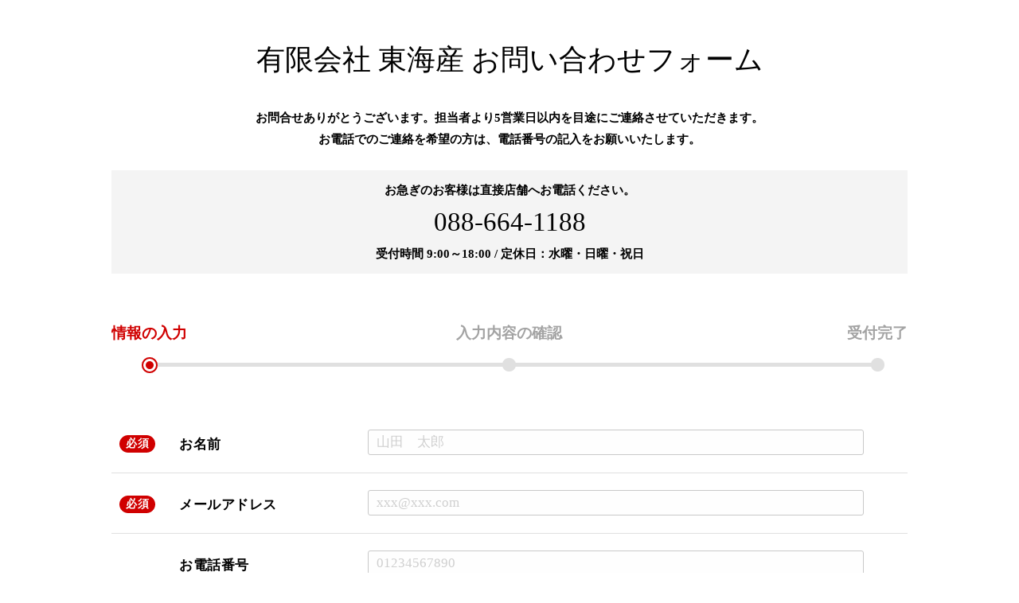

--- FILE ---
content_type: text/html
request_url: https://www.azuma-kaisan.co.jp/e-mailform/inquiry.html
body_size: 2880
content:
<!DOCTYPE html>
<!--[if lt IE 7]>
<html class="ie ie6 ie-lt10 ie-lt9 ie-lt8 ie-lt7 no-js responsive" lang="ja"><![endif]-->
<!--[if IE 7]>
<html class="ie ie7 ie-lt10 ie-lt9 ie-lt8 no-js responsive" lang="ja"><![endif]-->
<!--[if IE 8]>
<html class="ie ie8 ie-lt10 ie-lt9 no-js responsive" lang="ja"><![endif]-->
<!--[if IE 9]>
<html class="ie ie9 ie-lt10 no-js responsive" lang="ja"><![endif]-->
<!--[if gt IE 9]><!-->
<html class="no-js responsive" lang="ja"><!--<![endif]--><head>
    <meta charset="UTF-8">
    <meta http-equiv="X-UA-Compatible" content="IE=Edge, Chrome=1">
    <meta name="author" content="FOODCONNECTION">
    <title>有限会社 東海産 お問い合わせフォーム</title>

    <!-- Social Share - Facebook -->
    <meta property="og:type" content="article">
    <meta property="og:locale" content="ja_JP">
    <meta property="og:url" content="https://www.azuma-kaisan.co.jp/e-mailform/inquiry.html">
    <meta property="og:image" content="https://www.azuma-kaisan.co.jp/shared/img/shared/ogp.png">

    <!-- Mobile -->
    <meta name="apple-mobile-web-app-status-bar-style" content="black-translucent">
    <meta name="apple-mobile-web-app-capable" content="yes">
    <meta name="format-detection" content="telephone=no, date=no, address=no, email=no">

    <!-- Viewport -->
    <meta name="viewport" content="width=device-width, shrink-to-fit=no">

    <!-- Profiles -->
    <link rel="canonical" href="https://www.azuma-kaisan.co.jp/e-mailform/inquiry.html">
    <link rel="profile" href="https://microformats.org/profile/hcard">
    <link rel="shortcut icon" href="../shared/img/shared/favicon.ico">

    <!-- Styles -->
    <link rel="stylesheet" href="shared/css/autoload.css">
    <link rel="stylesheet" href="shared/css/common.css">
    <link rel="stylesheet" href="shared/css/FCMailer.css">
    <link rel="stylesheet" href="shared/css/FCMailer.extend.css">
    <link rel="stylesheet" href="shared/css/shared.css">
    <link rel="stylesheet" href="shared/css/magnific-popup.css">

    <!-- Google Analytics -->
<!-- Global site tag (gtag.js) - Google Analytics -->
<script async src="https://www.googletagmanager.com/gtag/js?id=UA-167971132-59"></script>
<script>
  window.dataLayer = window.dataLayer || [];
  function gtag(){dataLayer.push(arguments);}
  gtag('js', new Date());

  gtag('config', 'UA-167971132-59');
</script>

</head>
<body>
<main>
    <section>
        <div id="lead">
            <div class="fcform fnt-mincho">
                <div class="fcform__title"><h1>有限会社 東海産 お問い合わせフォーム</h1></div>

                <p class="fcform__note">お問合せありがとうございます。担当者より5営業日以内を目途にご連絡させていただきます。<br>お電話でのご連絡を希望の方は、電話番号の記入をお願いいたします。</p>

                <div class="fcform__tel wrap">
                    <h2>お急ぎのお客様は直接店舗へお電話ください。</h2>
                    <h3 class="icon-phone"><a href="tel:0886641188"
                                              onclick="ga('send','event','tel','click','efo_phone');" class="telhref">088-664-1188</a>
                    </h3>
                    <p>受付時間 9:00～18:00 / 定休日：水曜・日曜・祝日</p>
                </div>

                <div class="wrap">
                    <div class="fcform__progress clearfix">
                        <div class="fcform__progress-step fcform__progress-start active"><span>情報の<br class="sp-break">入力</span>
                        </div>
                        <div class="fcform__progress-step fcform__progress-confirm"><span>入力内容の<br
                                class="sp-break">確認</span></div>
                        <div class="fcform__progress-step fcform__progress-thanks"><span>受付完了</span></div>
                    </div>
                    <div class="fcform__main">
                        <div class="fc-form" data-display="slide" data-debug="false" data-language="jp">
                            <div class="form-row">
                                <div class="form-caption vtop">
                                    <div class="caption-inline">
                                        <span class="caption--askerisk">必須</span>
                                        <span class="caption--text" data-for="fullname">お名前</span>
                                    </div>
                                </div>
                                <div class="form-value">
                                    <input type="text" name="fullname" value="" placeholder="山田　太郎" class="require"
                                           onfocus="ga('send','event','input','form','fullname', true );">
                                    <div class="error">必須項目です</div>
                                </div>
                            </div>
                            <div class="form-row">
                                <div class="form-caption vtop">
                                    <div class="caption-inline">
                                        <span class="caption--askerisk">必須</span>
                                        <span class="caption--text" data-for="email">メールアドレス</span>
                                    </div>
                                </div>
                                <div class="form-value">
                                    <input type="email" name="email" value="" placeholder="xxx@xxx.com"
                                           class="require check-email"
                                           onfocus="ga('send','event','input','form','email', true );">
                                    <div class="error">必須項目です</div>
                                    <div class="error-email">正しい形式で入力してください</div>
                                </div>
                            </div>
                            <div class="form-row">
                                <div class="form-caption vtop">
                                    <div class="caption-inline">
                                        <span class="caption--text" data-for="phone">お電話番号</span>
                                    </div>
                                </div>
                                <div class="form-value">
                                    <input type="tel" name="phone" value="" placeholder="01234567890"
                                           class="check-phone"
                                           onfocus="ga('send','event','input','form','phone', true );">
                                    <div class="error-phone">正しい形式で入力してください</div>
                                </div>
                            </div>
                            <div class="form-row">
                                <div class="form-caption vtop">
                                    <div class="caption-inline">
                                        <span class="caption--askerisk">必須</span>
                                        <span class="caption--text" data-for="message">お問い合わせ内容</span>
                                    </div>
                                </div>
                                <div class="form-value">
                                    <textarea name="message" class="require"
                                              onfocus="ga('send','event','input','form','message', true );"></textarea>
                                    <div class="error">必須項目です</div>
                                </div>
                            </div>

                            <div class="confirm-hide">

                                <div id="privacy_checkbox_box" class="input form-value">
                                    <div id="privacy_checkbox" class="i-list">
                                        <label class="text i-custom">
                                            <input type="checkbox" class="require"/>
                                            <span>
												<a class="popup-iframe" href="privacy.html?hide=true" target="_blank">プライバシーポリシー</a>について同意する
											</span>
                                        </label>
                                        <div class="error">必須項目です</div>
                                    </div>
                                </div>

                            </div>


                            <div class="form-button">
                                <div class="submit-confirm">
                                    <div class="form-block">
                                        <button type="submit" class="form-submit" data-beforeClick="beforeSend"
                                                data-afterClick="afterSend"
                                                onclick="ga('send','event','click','form','送信ボタン', true );">この内容で送信する
                                        </button>
                                    </div>
                                    <div class="form-block">
                                        <button type="button" class="form-back" data-beforeClick="beforeBack"
                                                data-afterClick="afterBack">入力を修正する
                                        </button>
                                    </div>
                                </div>
                                <div class="submit-form">
                                    <div class="form-block">
                                        <button type="submit" class="form-submit" data-beforeClick="beforeConfirm"
                                                data-afterClick="afterConfirm"
                                                onclick="ga('send','event','click','form','入力確認ボタン', true );">入力内容の確認へ進む
                                        </button>
                                    </div>
                                </div>
                            </div>
                        </div>
                        <div id="thanks" class="fc-thanks">
                            <p class="thanks-message">お問い合わせフォームを受付けました。<br>後日担当者よりご連絡いたします。<br>※返信にはお時間がかかる場合がございますので、ご了承ください。</p>
                            <p class="thanks-button"><a href="../">サイトへ戻る</a></p>
                        </div>
                    </div>
                </div>
            </div>
        </div>
    </section>
</main>


<script src="shared/js/autoload.js"></script>
<script src="shared/js/common.js"></script>
<script src="shared/js/FCMailer.js"></script>
<script src="shared/js/FCMailer.extend.js"></script>
<script src="shared/js/shared.js"></script>
<script src="shared/js/jquery.magnific-popup.min.js"></script>
<script>
    //iframe
    $(function () {
        $('.popup-iframe').magnificPopup({
            disableOn: 280,
            type: 'iframe',
            mainClass: 'mfp-fade',
            removalDelay: 200,
            preloader: false,
            fixedContentPos: false
        });
    });
</script>
<script defer src="https://static.cloudflareinsights.com/beacon.min.js/vcd15cbe7772f49c399c6a5babf22c1241717689176015" integrity="sha512-ZpsOmlRQV6y907TI0dKBHq9Md29nnaEIPlkf84rnaERnq6zvWvPUqr2ft8M1aS28oN72PdrCzSjY4U6VaAw1EQ==" data-cf-beacon='{"version":"2024.11.0","token":"2ed602ae145b4d7598fcd7b7035c9c13","r":1,"server_timing":{"name":{"cfCacheStatus":true,"cfEdge":true,"cfExtPri":true,"cfL4":true,"cfOrigin":true,"cfSpeedBrain":true},"location_startswith":null}}' crossorigin="anonymous"></script>
</body>
</html>

--- FILE ---
content_type: text/css
request_url: https://www.azuma-kaisan.co.jp/e-mailform/shared/css/FCMailer.extend.css
body_size: 3145
content:
/**************************************************
 *  _____ ____ __  __       _ _
 * |  ___/ ___|  \/  | __ _(_) | ___ _ __
 * | |_ | |   | |\/| |/ _` | | |/ _ \ '__|
 * |  _|| |___| |  | | (_| | | |  __/ |
 * |_|   \____|_|  |_|\__,_|_|_|\___|_|
 *
 **************************************************
 *
 * FCMailer - 2017
 *
 * StyleName: FCMailer..extend.css
 *
 * PackageName: FCMailer
 * Version: 3.9.6
 *
 * FoodConnection
 * http://foodconnection.jp/
 * http://foodconnection.vn/
 *
 ***************************************************/

.fcform {
    padding-bottom: 110px;
    color: #010101;
}

.fcform br.sp-break {
    display: none;
}

.fcform br.pc-none {
    display: none;
}

/* title */
.fcform__title {
    margin-bottom: 25px;
    padding: 60px 20px 20px;
    font-size: 240%;
    text-align: center;
    /*background: #DFDFDF;*/
}


.fcform__tel {
    text-align: center;
    margin-bottom: 25px;
    font-weight: 600;
    background-color: #F4F4F4;
    line-height: 200%;
    padding: 10px 0;
}

.fcform__tel h2 {
    font-weight: 600;
    margin-bottom: 10px;
}

.fcform__tel h3 {
    font-size: 220%;
    margin-bottom: 10px;
}


/* title */
.fcform__note {
    margin-bottom: 25px;
    padding: 0px 20px 0px;
    font-weight: 600;
    line-height: 180%;
    text-align: center;
    /*background: #DFDFDF;*/
}


/* desc */
.fcform__desc {
    display: none;
    margin: 25px auto;
    font-size: 110%;
}

/* progress */
.fcform__progress {
    margin-bottom: 50px;
}

.fcform__progress-step {
    float: left;
    color: #a3a3a3;
    font-size: 125%;
    font-weight: 600;
    width: 33.33%;
    position: relative;
    transition: all .3s ease;
    overflow: hidden;
}

.fcform__progress-step.active {
    color: #d00000;
}

.fcform__progress-step span {
    display: inline-block;
    padding: 35px 0;
    position: relative;
}

.fcform__progress-step span:before {
    content: "";
    margin: auto;
    background: #e0e0e0;
    width: 17px;
    height: 17px;
    border-radius: 100%;
    position: absolute;
    left: 0;
    right: 0;
    bottom: 0;
    box-shadow: none;
    transform: translateY(-2px);
    transition: all .3s ease;
    z-index: 1;
}

.fcform__progress-step.active span:before {
    background: #d00000;
    width: 20px;
    height: 20px;
    transform: translateY(0);
    box-shadow: inset 0 0 0 2px #d00000,
    inset 0 0 0 5px #FEFEFE;
}

.fcform__progress-step span:after {
    content: "";
    background: #e0e0e0;
    height: 5px;
    position: absolute;
    bottom: 10px;
    transform: translateY(2px);
}

.fcform__progress-start {
}

.fcform__progress-start span:after {
    left: 50%;
    right: -33.33vw;
}

.fcform__progress-confirm {
    text-align: center;
}

.fcform__progress-confirm span:after {
    left: -33.33vw;
    right: -33.33vw;
}

.fcform__progress-thanks {
    float: right;
    text-align: right;
}

.fcform__progress-thanks span:after {
    left: -33.33vw;
    right: 50%;
}

/* description */
.fcform__desc {
    text-align: center;
}

/* form */
.fcform__main {
    font-size: 110%;
    letter-spacing: .5px;
}

.fcform__main input,
.fcform__main select,
.fcform__main textarea {
    display: block;
    padding: 5px 10px;
    color: #303030;
    font: inherit;
    line-height: 1.25;
    background: #FEFEFE;
    border-radius: 3px;
    width: 100%;
    border: 1px solid #c9c9c9;
    appearance: none;
    -webkit-appearance: none;
}

.fcform__main input::placeholder,
.fcform__main select::placeholder,
.fcform__main textarea::placeholder {
    opacity: 1;
    color: #CFCFCF;
    line-height: 1.8;
}

.fcform__main input:-ms-input-placeholder,
.fcform__main select:-ms-input-placeholder,
.fcform__main textarea:-ms-input-placeholder {
    color: #CFCFCF;
    line-height: 1.8;
}

.fcform__main input::-ms-input-placeholder,
.fcform__main select::-ms-input-placeholder,
.fcform__main textarea::-ms-input-placeholder {
    color: #CFCFCF;
    line-height: 1.8;
}

.fcform__main select {
    padding: 3.5px 10px;
    min-width: 70px;
    position: relative;
    top: 1px;
}

.fcform__main .i-dropdown {
    position: relative;
}

.fcform__main .i-dropdown.i-arrow:before,
.fcform__main .i-dropdown.i-arrow:after {
    content: "";
    pointer-events: none;
    margin: auto;
    width: 0;
    height: 0;
    border-left: 5px solid transparent;
    border-right: 5px solid transparent;
    position: absolute;
    top: 0;
    right: 7px;
    bottom: 0;
    z-index: 2;
}

.fcform__main .i-dropdown.i-arrow:before {
    border-bottom: 5px solid #000;
    transform: translateY(-4px);
}

.fcform__main .i-dropdown.i-arrow:after {
    border-top: 5px solid #000;
    transform: translateY(4px);
}

.fcform__main .i-dropdown select {
    padding-right: 25px;
}

.fcform__main select:disabled {
    font-style: italic;
    color: #a3a3a3;
    background-color: #F4F4F4;
    cursor: not-allowed;
}

.fcform__main select option[value=""] {
    color: #909090;
    font-style: italic;
}

.fcform__main .choice-date select option:disabled {
    font-style: italic;
}

.fcform__main textarea {
    min-height: 150px;
    resize: vertical;
}

.fcform__main textarea.auto-resize {
    resize: none;
    overflow: hidden;
}

.fcform__main input[type="radio"],
.fcform__main input[type="checkbox"] {
    display: inline-block;
    width: auto;
}

.fcform__main input[type="number"] {
    /* direction: rtl; */
    display: inline-block;
    width: 100px;
}

.fcform__quote {
    margin-top: 25px;
    padding: 25px 70px;
    background: #f5f5f5;
}

.fcform__quote-title {
    padding: 10px 5px;
    font-size: 135%;
    font-weight: 600;
    border-bottom: 1px solid #e0e0e0;
}

.fcform__quote-content {
    padding: 10px 5px;
}

.fcform__quote-content dl {
    margin: 10px 0;
}

.fcform__quote-content dl + dl {
    margin-top: 40px;
}

.fcform__quote-content dt {
    font-size: 110%;
}

.fcform__quote-content dd {
    font-size: 105%;
}

.i-list {
    margin: 0 -10px;
}

.i-custom {
    cursor: pointer;
    display: inline-block;
    margin: 0 10px;
    position: relative;
}

.i-custom + .i-custom {
}

.i-custom input {
    opacity: 0;
    position: absolute;
}

.i-custom span {
    padding-left: 30px;
    position: relative;
}

.i-custom span:before,
.i-custom span:after {
    content: "";
    margin: auto;
    border-radius: 2px;
    position: absolute;
    top: 0;
    bottom: 0;
    transition: all .3s ease;
}

.i-custom input[type="radio"] ~ span:before,
.i-custom input[type="radio"] ~ span:after {
    border-radius: 100%;
}

.i-custom span:before {
    background: #FEFEFE;
    width: 16px;
    height: 16px;
    border: 2px solid #607D8B;
    left: 0;
}

.i-custom span:after {
    opacity: 0;
    background: #607D8B;
    width: 12px;
    height: 12px;
    left: 4px;
    transform: scale(0);
}

.i-custom:hover span:after {
    opacity: .5;
    transform: scale(1);
}

.i-custom input:checked ~ span:after {
    opacity: 1;
    transform: scale(1);
}

.form-row {
    display: table;
    margin: auto;
    padding: 20px 55px;
    width: 100%;
    border-bottom: 1px solid #e0e0e0;
    box-sizing: border-box;
}

.form-caption {
    display: table-cell;
    vertical-align: middle;
    width: 30%;
}

.form-caption.vtop {
    padding-top: 5px;
}

.caption-inline {
    position: relative;
}

.caption--text {
    margin-left: 30px;
    font-weight: 600;
}

.caption--askerisk {
    padding: 4px 8px;
    color: #FEFEFE;
    font-size: 85%;
    font-weight: 600;
    line-height: 1;
    background: #d00000;
    border-radius: 20px;
    position: absolute;
    top: 3px;
    left: -45px;
}

.form-value {
    display: table-cell;
    vertical-align: middle;
    width: 70%;
}

.submit-form .note {
    text-align: center;
    margin-bottom: 20px;
    font-size: 80%;
    line-height: 180%;
    font-weight: 600;
    color: #000;
}

.form-block {
    margin: 0 -5px;
}

.form-block.s-medium {
    margin: 0 -10px;
}

.form-block.s-large {
    margin: 0 -20px;
}

.form-group {
    table-layout: fixed;
    display: table;
}

.form-group:not(.form-inline) {
    margin: auto;
    width: 100%;
}

.form-box {
    display: table-cell;
    vertical-align: middle;
}

.form-group:not(.form-inline) > .form-box {
    width: 100%;
}

.form-group.x2 > .form-box {
    width: 50%;
}

.form-group.x3 > .form-box {
    width: 33.33%;
}

.form-group.x4 > .form-box {
    width: 25%;
}

.form-group.x5 > .form-box {
    width: 20%;
}

.form-group.x3 input[name*="year"] {
    text-align: right;
    width: 100px;
}

.form-block .form-box {
    padding: 0 5px;
}

.form-block.s-medium > .form-group > .form-box {
    padding: 0 10px;
}

.form-block.s-large > .form-group > .form-box {
    padding: 0 20px;
}

.form-button {
    padding: 40px 0 100px;
    text-align: center;
}

.form-button button {
    cursor: pointer;
    display: inline-block;
    font-size: 110%;
    font-weight: 600;
    background: none;
    border: none;
    position: relative;
    transition: all .3s ease;
}

.form-button button:before {
    content: ">";
    margin: auto;
    font-family: monospace, sans-serif, serif;
    position: absolute;
    top: 0;
    right: -20px;
    bottom: 0;
}

.form-button button:hover {
    text-decoration: underline;
}

.form-button button[type="submit"] {
    padding: 20px 75px;
    color: #FEFEFE;
    font-size: 125%;
    background: #d00000;
    border-radius: 5px;
}

.form-button button[type="submit"]:before {
    content: "";
    margin: auto;
    width: 0;
    height: 0;
    border-top: 8px solid transparent;
    border-left: 8px solid #FEFEFE;
    border-bottom: 8px solid transparent;
    position: absolute;
    top: 0;
    right: 20px;
    bottom: 0;
}

.form-button button[type="submit"]:hover {
    text-decoration: none;
    background: #9E0000;
}

.fc-form [class^="error"] {
    position: static;
}

.form-button .form-block + .form-block {
    margin-top: 20px;
}

.form-block-auto {
}

.form-block-auto .form-group {
    margin: 0;
    width: auto !important;
}

.form-block-auto .form-box {
    width: auto !important;
}

.vtop {
    vertical-align: top;
}

.vmiddle {
    vertical-align: middle;
}

.vbottom {
    vertical-align: bottom;
}


.fc-thanks {
    display: none;
    font-size: 110%;
    font-weight: 600;
    text-align: center;
}

.thanks-message {
    margin-bottom: 90px;
}

.thanks-button {
    color: #d00000;
}

.thanks-button a {
    display: inline-block;
    position: relative;
}

.thanks-button a:before {
    content: ">";
    margin: auto;
    font-family: monospace, sans-serif, serif;
    position: absolute;
    top: 0;
    right: -20px;
    bottom: 0;
}

@media only screen and (max-width: 960px) {
    * {
        -webkit-tap-highlight-color: transparent;
    }

    a, article, div, h1, h2, h3, h4, h5, h6, img, section, span {
        user-select: none;
        -moz-user-select: none;
        -webkit-user-select: none;
    }

    .fcform__main select {
        padding: 5px 10px;
        top: 0;
    }

    html.responsive .form-row {
        padding: 20px;
    }

    html.responsive .caption--text {
        display: block;
        margin-left: 0;
    }

    html.responsive .caption--askerisk {
        display: inline-block;
        position: relative;
        top: 0;
        left: 0;
    }

    html.responsive .form-block {
        margin: 0;
    }

    html.responsive .form-group {
        display: block !important;
    }

    html.responsive .form-group:not(.form-inline) > .form-box {
        display: block;
        padding: 0;
        width: 100%;
    }

    html.responsive .form-group > .form-box + .form-box {
        margin-top: 20px;
    }

    html.responsive .form-button button[type="submit"] {
        padding: 15px 50px;
    }

    html.responsive .fcform__quote {
        padding: 25px 50px;
    }
}

@media only screen and (max-width: 750px) {
    html.responsive .fcform__title {
        font-size: 200%;
    }

    html.responsive .fcform__quote {
        padding: 25px;
    }

    html.responsive .form-row {
        display: block;
        padding: 15px 0;
    }

    html.responsive .form-caption {
        display: block;
        margin-bottom: 5px;
        width: 100%;
    }

    html.responsive .caption--text {
        display: inline-block;
    }

    html.responsive .caption--askerisk {
        margin-right: 5px;
        top: -1px;
    }

    html.responsive .form-value:not(.form-box) {
        display: block;
        width: 100%;
    }

    html.responsive .form-group > .form-box + .form-box {
        margin-top: 10px;
    }

    html.responsive label {
        display: block;
    }
}

@media only screen and (max-width: 640px) {
    html.responsive .fcform__title {
        font-size: 180%;
    }

    html.responsive .fcform__progress {
        margin-bottom: 20px;
    }

    html.responsive .fcform__progress-step {
        font-size: 95%;
        text-align: center;
    }

    html.responsive .fcform__progress-vertical .fcform__progress-step {
        display: block;
        float: none;
        padding: 15px 0;
        font-size: 100%;
        text-align: left !important;
        width: 100%;
    }

    html.responsive .fcform__progress-step:before {
        content: "";
        margin: auto;
        height: 5px;
        background: #e0e0e0;
        position: absolute;
        top: 20px;
        left: 0;
        right: 0;
    }

    html.responsive .fcform__progress-vertical .fcform__progress-step:before {
        width: 5px;
        height: auto;
        top: 0;
        left: 7.5px;
        right: auto;
        bottom: 0;
    }

    html.responsive .fcform__progress-start:before {
        left: 50%;
    }

    html.responsive .fcform__progress-vertical .fcform__progress-start:before {
        top: 50%;
        left: 7.5px;
    }

    html.responsive .fcform__progress-thanks:before {
        right: 50%;
    }

    html.responsive .fcform__progress-vertical .fcform__progress-thanks:before {
        right: auto;
        bottom: 50%;
    }

    html.responsive .fcform__progress-step span {
        display: block;
        padding: 0;
        padding-top: 40px;
    }

    html.responsive .fcform__progress-vertical .fcform__progress-step span {
        padding: 0;
        padding-left: 40px;
    }

    html.responsive .fcform__progress-step:not(.active) span:before {
        left: 1.5px;
    }

    html.responsive .fcform__progress-step span:before {
        top: 20px;
        left: 0;
        right: 0;
        bottom: auto;
        transform: translateY(-6px);
    }

    html.responsive .fcform__progress-step.active span:before {
        transform: translateY(-7px);
    }

    html.responsive .fcform__progress-vertical .fcform__progress-step span:before {
        top: 0;
        right: auto;
        bottom: 0;
        transform: none !important;
    }

    html.responsive .fcform__progress-step span:after {
        display: none;
    }
}

@media only screen and (max-width: 480px) {
    html.responsive .fcform__title {
        font-size: 160%;
    }

    html.responsive .fcform__progress-step {
        font-size: 90%;
    }

    .fc-thanks {
        font-size: 90%;
        font-weight: 600;
        text-align: left;
    }

    html.responsive .fcform br.pc-none {
        display: block;
    }
}

@media only screen and (max-width: 360px) {
    html.responsive .fcform__title {
        font-size: 150%;
    }

    html.responsive .fcform br.sp-break {
        display: block;
    }


}

/*スピンボタン削除*/
input[type=number]::-webkit-inner-spin-button,
input[type=number]::-webkit-outer-spin-button {
    -webkit-appearance: none;
    margin: 0;
}

/*入力時に背景色変更*/
input:focus,
textarea:focus,
select:focus {
    background: #fffaf0;
}


/*プライバシーポリシー*/
.rule {
    margin-top: 20px;
    padding: 20px;
    /*height: 200px;*/
    /*overflow: auto;
    border: 1px solid #d8d8d8;*/
    font-size: 15px;
}

.rule p {
    margin-bottom: 30px;
}

.rule .tit {
    font-size: 15px;
    font-weight: bold;
}

.confirm-hide .end {
    text-align: center;
    font-weight: bold;
    font-size: 16px;
    padding: 4% 0 0 0;
}

.rule dt {
    font-weight: bold;
    font-size: 16px;
}

.rule dd {
    margin-left: 34px;
    margin-bottom: 17px;
    line-height: 22px;
}

#privacy_checkbox_box {
    text-align: center;
    margin: 6% auto 2%;
    padding: 4% 4%;
    font-weight: bold;
    width: 85%;
    background-color: #fffaf0;
    display: block;
}

#privacy_checkbox {
    display: flex;
    justify-content: center;
    align-items: center;
}

#privacy_checkbox .i-custom span {
    display: block;
    text-align: left;
 }

#privacy_checkbox .text {
    /*text-align: left;*/
    margin-top: 3px;
}

#privacy_checkbox .i-custom span:after {
    opacity: 0;
    background: #607D8B;
    width: 12px;
    height: 12px;
    left: 4px;
    transform: scale(0);
}

#privacy_checkbox .i-custom:hover span:after {
    opacity: 0;
    transform: scale(1);
}

#privacy_checkbox .i-custom input:checked ~ span:after {
    opacity: 1;
    transform: scale(1);
}

#privacy_checkbox input {
    border: 1px solid #d8d8d8;
    padding: 2px 8px 14px;
    box-sizing: border-box;
    width: auto !important;
    margin-right: 5px;
}

#privacy_checkbox a {
    text-decoration: underline;
}

#privacy_checkbox a:hover {
    text-decoration: none;
}

@media only screen and (max-width: 480px) {
    #privacy_checkbox {
        font-size: 80%;
    }
}

--- FILE ---
content_type: text/css
request_url: https://www.azuma-kaisan.co.jp/e-mailform/shared/css/FCMailer.extend.css
body_size: 3013
content:
/**************************************************
 *  _____ ____ __  __       _ _
 * |  ___/ ___|  \/  | __ _(_) | ___ _ __
 * | |_ | |   | |\/| |/ _` | | |/ _ \ '__|
 * |  _|| |___| |  | | (_| | | |  __/ |
 * |_|   \____|_|  |_|\__,_|_|_|\___|_|
 *
 **************************************************
 *
 * FCMailer - 2017
 *
 * StyleName: FCMailer..extend.css
 *
 * PackageName: FCMailer
 * Version: 3.9.6
 *
 * FoodConnection
 * http://foodconnection.jp/
 * http://foodconnection.vn/
 *
 ***************************************************/

.fcform {
    padding-bottom: 110px;
    color: #010101;
}

.fcform br.sp-break {
    display: none;
}

.fcform br.pc-none {
    display: none;
}

/* title */
.fcform__title {
    margin-bottom: 25px;
    padding: 60px 20px 20px;
    font-size: 240%;
    text-align: center;
    /*background: #DFDFDF;*/
}


.fcform__tel {
    text-align: center;
    margin-bottom: 25px;
    font-weight: 600;
    background-color: #F4F4F4;
    line-height: 200%;
    padding: 10px 0;
}

.fcform__tel h2 {
    font-weight: 600;
    margin-bottom: 10px;
}

.fcform__tel h3 {
    font-size: 220%;
    margin-bottom: 10px;
}


/* title */
.fcform__note {
    margin-bottom: 25px;
    padding: 0px 20px 0px;
    font-weight: 600;
    line-height: 180%;
    text-align: center;
    /*background: #DFDFDF;*/
}


/* desc */
.fcform__desc {
    display: none;
    margin: 25px auto;
    font-size: 110%;
}

/* progress */
.fcform__progress {
    margin-bottom: 50px;
}

.fcform__progress-step {
    float: left;
    color: #a3a3a3;
    font-size: 125%;
    font-weight: 600;
    width: 33.33%;
    position: relative;
    transition: all .3s ease;
    overflow: hidden;
}

.fcform__progress-step.active {
    color: #d00000;
}

.fcform__progress-step span {
    display: inline-block;
    padding: 35px 0;
    position: relative;
}

.fcform__progress-step span:before {
    content: "";
    margin: auto;
    background: #e0e0e0;
    width: 17px;
    height: 17px;
    border-radius: 100%;
    position: absolute;
    left: 0;
    right: 0;
    bottom: 0;
    box-shadow: none;
    transform: translateY(-2px);
    transition: all .3s ease;
    z-index: 1;
}

.fcform__progress-step.active span:before {
    background: #d00000;
    width: 20px;
    height: 20px;
    transform: translateY(0);
    box-shadow: inset 0 0 0 2px #d00000,
    inset 0 0 0 5px #FEFEFE;
}

.fcform__progress-step span:after {
    content: "";
    background: #e0e0e0;
    height: 5px;
    position: absolute;
    bottom: 10px;
    transform: translateY(2px);
}

.fcform__progress-start {
}

.fcform__progress-start span:after {
    left: 50%;
    right: -33.33vw;
}

.fcform__progress-confirm {
    text-align: center;
}

.fcform__progress-confirm span:after {
    left: -33.33vw;
    right: -33.33vw;
}

.fcform__progress-thanks {
    float: right;
    text-align: right;
}

.fcform__progress-thanks span:after {
    left: -33.33vw;
    right: 50%;
}

/* description */
.fcform__desc {
    text-align: center;
}

/* form */
.fcform__main {
    font-size: 110%;
    letter-spacing: .5px;
}

.fcform__main input,
.fcform__main select,
.fcform__main textarea {
    display: block;
    padding: 5px 10px;
    color: #303030;
    font: inherit;
    line-height: 1.25;
    background: #FEFEFE;
    border-radius: 3px;
    width: 100%;
    border: 1px solid #c9c9c9;
    appearance: none;
    -webkit-appearance: none;
}

.fcform__main input::placeholder,
.fcform__main select::placeholder,
.fcform__main textarea::placeholder {
    opacity: 1;
    color: #CFCFCF;
    line-height: 1.8;
}

.fcform__main input:-ms-input-placeholder,
.fcform__main select:-ms-input-placeholder,
.fcform__main textarea:-ms-input-placeholder {
    color: #CFCFCF;
    line-height: 1.8;
}

.fcform__main input::-ms-input-placeholder,
.fcform__main select::-ms-input-placeholder,
.fcform__main textarea::-ms-input-placeholder {
    color: #CFCFCF;
    line-height: 1.8;
}

.fcform__main select {
    padding: 3.5px 10px;
    min-width: 70px;
    position: relative;
    top: 1px;
}

.fcform__main .i-dropdown {
    position: relative;
}

.fcform__main .i-dropdown.i-arrow:before,
.fcform__main .i-dropdown.i-arrow:after {
    content: "";
    pointer-events: none;
    margin: auto;
    width: 0;
    height: 0;
    border-left: 5px solid transparent;
    border-right: 5px solid transparent;
    position: absolute;
    top: 0;
    right: 7px;
    bottom: 0;
    z-index: 2;
}

.fcform__main .i-dropdown.i-arrow:before {
    border-bottom: 5px solid #000;
    transform: translateY(-4px);
}

.fcform__main .i-dropdown.i-arrow:after {
    border-top: 5px solid #000;
    transform: translateY(4px);
}

.fcform__main .i-dropdown select {
    padding-right: 25px;
}

.fcform__main select:disabled {
    font-style: italic;
    color: #a3a3a3;
    background-color: #F4F4F4;
    cursor: not-allowed;
}

.fcform__main select option[value=""] {
    color: #909090;
    font-style: italic;
}

.fcform__main .choice-date select option:disabled {
    font-style: italic;
}

.fcform__main textarea {
    min-height: 150px;
    resize: vertical;
}

.fcform__main textarea.auto-resize {
    resize: none;
    overflow: hidden;
}

.fcform__main input[type="radio"],
.fcform__main input[type="checkbox"] {
    display: inline-block;
    width: auto;
}

.fcform__main input[type="number"] {
    /* direction: rtl; */
    display: inline-block;
    width: 100px;
}

.fcform__quote {
    margin-top: 25px;
    padding: 25px 70px;
    background: #f5f5f5;
}

.fcform__quote-title {
    padding: 10px 5px;
    font-size: 135%;
    font-weight: 600;
    border-bottom: 1px solid #e0e0e0;
}

.fcform__quote-content {
    padding: 10px 5px;
}

.fcform__quote-content dl {
    margin: 10px 0;
}

.fcform__quote-content dl + dl {
    margin-top: 40px;
}

.fcform__quote-content dt {
    font-size: 110%;
}

.fcform__quote-content dd {
    font-size: 105%;
}

.i-list {
    margin: 0 -10px;
}

.i-custom {
    cursor: pointer;
    display: inline-block;
    margin: 0 10px;
    position: relative;
}

.i-custom + .i-custom {
}

.i-custom input {
    opacity: 0;
    position: absolute;
}

.i-custom span {
    padding-left: 30px;
    position: relative;
}

.i-custom span:before,
.i-custom span:after {
    content: "";
    margin: auto;
    border-radius: 2px;
    position: absolute;
    top: 0;
    bottom: 0;
    transition: all .3s ease;
}

.i-custom input[type="radio"] ~ span:before,
.i-custom input[type="radio"] ~ span:after {
    border-radius: 100%;
}

.i-custom span:before {
    background: #FEFEFE;
    width: 16px;
    height: 16px;
    border: 2px solid #607D8B;
    left: 0;
}

.i-custom span:after {
    opacity: 0;
    background: #607D8B;
    width: 12px;
    height: 12px;
    left: 4px;
    transform: scale(0);
}

.i-custom:hover span:after {
    opacity: .5;
    transform: scale(1);
}

.i-custom input:checked ~ span:after {
    opacity: 1;
    transform: scale(1);
}

.form-row {
    display: table;
    margin: auto;
    padding: 20px 55px;
    width: 100%;
    border-bottom: 1px solid #e0e0e0;
    box-sizing: border-box;
}

.form-caption {
    display: table-cell;
    vertical-align: middle;
    width: 30%;
}

.form-caption.vtop {
    padding-top: 5px;
}

.caption-inline {
    position: relative;
}

.caption--text {
    margin-left: 30px;
    font-weight: 600;
}

.caption--askerisk {
    padding: 4px 8px;
    color: #FEFEFE;
    font-size: 85%;
    font-weight: 600;
    line-height: 1;
    background: #d00000;
    border-radius: 20px;
    position: absolute;
    top: 3px;
    left: -45px;
}

.form-value {
    display: table-cell;
    vertical-align: middle;
    width: 70%;
}

.submit-form .note {
    text-align: center;
    margin-bottom: 20px;
    font-size: 80%;
    line-height: 180%;
    font-weight: 600;
    color: #000;
}

.form-block {
    margin: 0 -5px;
}

.form-block.s-medium {
    margin: 0 -10px;
}

.form-block.s-large {
    margin: 0 -20px;
}

.form-group {
    table-layout: fixed;
    display: table;
}

.form-group:not(.form-inline) {
    margin: auto;
    width: 100%;
}

.form-box {
    display: table-cell;
    vertical-align: middle;
}

.form-group:not(.form-inline) > .form-box {
    width: 100%;
}

.form-group.x2 > .form-box {
    width: 50%;
}

.form-group.x3 > .form-box {
    width: 33.33%;
}

.form-group.x4 > .form-box {
    width: 25%;
}

.form-group.x5 > .form-box {
    width: 20%;
}

.form-group.x3 input[name*="year"] {
    text-align: right;
    width: 100px;
}

.form-block .form-box {
    padding: 0 5px;
}

.form-block.s-medium > .form-group > .form-box {
    padding: 0 10px;
}

.form-block.s-large > .form-group > .form-box {
    padding: 0 20px;
}

.form-button {
    padding: 40px 0 100px;
    text-align: center;
}

.form-button button {
    cursor: pointer;
    display: inline-block;
    font-size: 110%;
    font-weight: 600;
    background: none;
    border: none;
    position: relative;
    transition: all .3s ease;
}

.form-button button:before {
    content: ">";
    margin: auto;
    font-family: monospace, sans-serif, serif;
    position: absolute;
    top: 0;
    right: -20px;
    bottom: 0;
}

.form-button button:hover {
    text-decoration: underline;
}

.form-button button[type="submit"] {
    padding: 20px 75px;
    color: #FEFEFE;
    font-size: 125%;
    background: #d00000;
    border-radius: 5px;
}

.form-button button[type="submit"]:before {
    content: "";
    margin: auto;
    width: 0;
    height: 0;
    border-top: 8px solid transparent;
    border-left: 8px solid #FEFEFE;
    border-bottom: 8px solid transparent;
    position: absolute;
    top: 0;
    right: 20px;
    bottom: 0;
}

.form-button button[type="submit"]:hover {
    text-decoration: none;
    background: #9E0000;
}

.fc-form [class^="error"] {
    position: static;
}

.form-button .form-block + .form-block {
    margin-top: 20px;
}

.form-block-auto {
}

.form-block-auto .form-group {
    margin: 0;
    width: auto !important;
}

.form-block-auto .form-box {
    width: auto !important;
}

.vtop {
    vertical-align: top;
}

.vmiddle {
    vertical-align: middle;
}

.vbottom {
    vertical-align: bottom;
}


.fc-thanks {
    display: none;
    font-size: 110%;
    font-weight: 600;
    text-align: center;
}

.thanks-message {
    margin-bottom: 90px;
}

.thanks-button {
    color: #d00000;
}

.thanks-button a {
    display: inline-block;
    position: relative;
}

.thanks-button a:before {
    content: ">";
    margin: auto;
    font-family: monospace, sans-serif, serif;
    position: absolute;
    top: 0;
    right: -20px;
    bottom: 0;
}

@media only screen and (max-width: 960px) {
    * {
        -webkit-tap-highlight-color: transparent;
    }

    a, article, div, h1, h2, h3, h4, h5, h6, img, section, span {
        user-select: none;
        -moz-user-select: none;
        -webkit-user-select: none;
    }

    .fcform__main select {
        padding: 5px 10px;
        top: 0;
    }

    html.responsive .form-row {
        padding: 20px;
    }

    html.responsive .caption--text {
        display: block;
        margin-left: 0;
    }

    html.responsive .caption--askerisk {
        display: inline-block;
        position: relative;
        top: 0;
        left: 0;
    }

    html.responsive .form-block {
        margin: 0;
    }

    html.responsive .form-group {
        display: block !important;
    }

    html.responsive .form-group:not(.form-inline) > .form-box {
        display: block;
        padding: 0;
        width: 100%;
    }

    html.responsive .form-group > .form-box + .form-box {
        margin-top: 20px;
    }

    html.responsive .form-button button[type="submit"] {
        padding: 15px 50px;
    }

    html.responsive .fcform__quote {
        padding: 25px 50px;
    }
}

@media only screen and (max-width: 750px) {
    html.responsive .fcform__title {
        font-size: 200%;
    }

    html.responsive .fcform__quote {
        padding: 25px;
    }

    html.responsive .form-row {
        display: block;
        padding: 15px 0;
    }

    html.responsive .form-caption {
        display: block;
        margin-bottom: 5px;
        width: 100%;
    }

    html.responsive .caption--text {
        display: inline-block;
    }

    html.responsive .caption--askerisk {
        margin-right: 5px;
        top: -1px;
    }

    html.responsive .form-value:not(.form-box) {
        display: block;
        width: 100%;
    }

    html.responsive .form-group > .form-box + .form-box {
        margin-top: 10px;
    }

    html.responsive label {
        display: block;
    }
}

@media only screen and (max-width: 640px) {
    html.responsive .fcform__title {
        font-size: 180%;
    }

    html.responsive .fcform__progress {
        margin-bottom: 20px;
    }

    html.responsive .fcform__progress-step {
        font-size: 95%;
        text-align: center;
    }

    html.responsive .fcform__progress-vertical .fcform__progress-step {
        display: block;
        float: none;
        padding: 15px 0;
        font-size: 100%;
        text-align: left !important;
        width: 100%;
    }

    html.responsive .fcform__progress-step:before {
        content: "";
        margin: auto;
        height: 5px;
        background: #e0e0e0;
        position: absolute;
        top: 20px;
        left: 0;
        right: 0;
    }

    html.responsive .fcform__progress-vertical .fcform__progress-step:before {
        width: 5px;
        height: auto;
        top: 0;
        left: 7.5px;
        right: auto;
        bottom: 0;
    }

    html.responsive .fcform__progress-start:before {
        left: 50%;
    }

    html.responsive .fcform__progress-vertical .fcform__progress-start:before {
        top: 50%;
        left: 7.5px;
    }

    html.responsive .fcform__progress-thanks:before {
        right: 50%;
    }

    html.responsive .fcform__progress-vertical .fcform__progress-thanks:before {
        right: auto;
        bottom: 50%;
    }

    html.responsive .fcform__progress-step span {
        display: block;
        padding: 0;
        padding-top: 40px;
    }

    html.responsive .fcform__progress-vertical .fcform__progress-step span {
        padding: 0;
        padding-left: 40px;
    }

    html.responsive .fcform__progress-step:not(.active) span:before {
        left: 1.5px;
    }

    html.responsive .fcform__progress-step span:before {
        top: 20px;
        left: 0;
        right: 0;
        bottom: auto;
        transform: translateY(-6px);
    }

    html.responsive .fcform__progress-step.active span:before {
        transform: translateY(-7px);
    }

    html.responsive .fcform__progress-vertical .fcform__progress-step span:before {
        top: 0;
        right: auto;
        bottom: 0;
        transform: none !important;
    }

    html.responsive .fcform__progress-step span:after {
        display: none;
    }
}

@media only screen and (max-width: 480px) {
    html.responsive .fcform__title {
        font-size: 160%;
    }

    html.responsive .fcform__progress-step {
        font-size: 90%;
    }

    .fc-thanks {
        font-size: 90%;
        font-weight: 600;
        text-align: left;
    }

    html.responsive .fcform br.pc-none {
        display: block;
    }
}

@media only screen and (max-width: 360px) {
    html.responsive .fcform__title {
        font-size: 150%;
    }

    html.responsive .fcform br.sp-break {
        display: block;
    }


}

/*ã‚¹ãƒ”ãƒ³ãƒœã‚¿ãƒ³å‰Šé™¤*/
input[type=number]::-webkit-inner-spin-button,
input[type=number]::-webkit-outer-spin-button {
    -webkit-appearance: none;
    margin: 0;
}

/*å…¥åŠ›æ™‚ã«èƒŒæ™¯è‰²å¤‰æ›´*/
input:focus,
textarea:focus,
select:focus {
    background: #fffaf0;
}


/*ãƒ—ãƒ©ã‚¤ãƒã‚·ãƒ¼ãƒãƒªã‚·ãƒ¼*/
.rule {
    margin-top: 20px;
    padding: 20px;
    /*height: 200px;*/
    /*overflow: auto;
    border: 1px solid #d8d8d8;*/
    font-size: 15px;
}

.rule p {
    margin-bottom: 30px;
}

.rule .tit {
    font-size: 15px;
    font-weight: bold;
}

.confirm-hide .end {
    text-align: center;
    font-weight: bold;
    font-size: 16px;
    padding: 4% 0 0 0;
}

.rule dt {
    font-weight: bold;
    font-size: 16px;
}

.rule dd {
    margin-left: 34px;
    margin-bottom: 17px;
    line-height: 22px;
}

#privacy_checkbox_box {
    text-align: center;
    margin: 6% auto 2%;
    padding: 4% 4%;
    font-weight: bold;
    width: 85%;
    background-color: #fffaf0;
    display: block;
}

#privacy_checkbox {
    display: flex;
    justify-content: center;
    align-items: center;
}

#privacy_checkbox .i-custom span {
    display: block;
    text-align: left;
 }

#privacy_checkbox .text {
    /*text-align: left;*/
    margin-top: 3px;
}

#privacy_checkbox .i-custom span:after {
    opacity: 0;
    background: #607D8B;
    width: 12px;
    height: 12px;
    left: 4px;
    transform: scale(0);
}

#privacy_checkbox .i-custom:hover span:after {
    opacity: 0;
    transform: scale(1);
}

#privacy_checkbox .i-custom input:checked ~ span:after {
    opacity: 1;
    transform: scale(1);
}

#privacy_checkbox input {
    border: 1px solid #d8d8d8;
    padding: 2px 8px 14px;
    box-sizing: border-box;
    width: auto !important;
    margin-right: 5px;
}

#privacy_checkbox a {
    text-decoration: underline;
}

#privacy_checkbox a:hover {
    text-decoration: none;
}

@media only screen and (max-width: 480px) {
    #privacy_checkbox {
        font-size: 80%;
    }
}

--- FILE ---
content_type: text/css
request_url: https://www.azuma-kaisan.co.jp/e-mailform/shared/css/FCMailer.extend.css
body_size: 3024
content:
/**************************************************
 *  _____ ____ __  __       _ _
 * |  ___/ ___|  \/  | __ _(_) | ___ _ __
 * | |_ | |   | |\/| |/ _` | | |/ _ \ '__|
 * |  _|| |___| |  | | (_| | | |  __/ |
 * |_|   \____|_|  |_|\__,_|_|_|\___|_|
 *
 **************************************************
 *
 * FCMailer - 2017
 *
 * StyleName: FCMailer..extend.css
 *
 * PackageName: FCMailer
 * Version: 3.9.6
 *
 * FoodConnection
 * http://foodconnection.jp/
 * http://foodconnection.vn/
 *
 ***************************************************/

.fcform {
    padding-bottom: 110px;
    color: #010101;
}

.fcform br.sp-break {
    display: none;
}

.fcform br.pc-none {
    display: none;
}

/* title */
.fcform__title {
    margin-bottom: 25px;
    padding: 60px 20px 20px;
    font-size: 240%;
    text-align: center;
    /*background: #DFDFDF;*/
}


.fcform__tel {
    text-align: center;
    margin-bottom: 25px;
    font-weight: 600;
    background-color: #F4F4F4;
    line-height: 200%;
    padding: 10px 0;
}

.fcform__tel h2 {
    font-weight: 600;
    margin-bottom: 10px;
}

.fcform__tel h3 {
    font-size: 220%;
    margin-bottom: 10px;
}


/* title */
.fcform__note {
    margin-bottom: 25px;
    padding: 0px 20px 0px;
    font-weight: 600;
    line-height: 180%;
    text-align: center;
    /*background: #DFDFDF;*/
}


/* desc */
.fcform__desc {
    display: none;
    margin: 25px auto;
    font-size: 110%;
}

/* progress */
.fcform__progress {
    margin-bottom: 50px;
}

.fcform__progress-step {
    float: left;
    color: #a3a3a3;
    font-size: 125%;
    font-weight: 600;
    width: 33.33%;
    position: relative;
    transition: all .3s ease;
    overflow: hidden;
}

.fcform__progress-step.active {
    color: #d00000;
}

.fcform__progress-step span {
    display: inline-block;
    padding: 35px 0;
    position: relative;
}

.fcform__progress-step span:before {
    content: "";
    margin: auto;
    background: #e0e0e0;
    width: 17px;
    height: 17px;
    border-radius: 100%;
    position: absolute;
    left: 0;
    right: 0;
    bottom: 0;
    box-shadow: none;
    transform: translateY(-2px);
    transition: all .3s ease;
    z-index: 1;
}

.fcform__progress-step.active span:before {
    background: #d00000;
    width: 20px;
    height: 20px;
    transform: translateY(0);
    box-shadow: inset 0 0 0 2px #d00000,
    inset 0 0 0 5px #FEFEFE;
}

.fcform__progress-step span:after {
    content: "";
    background: #e0e0e0;
    height: 5px;
    position: absolute;
    bottom: 10px;
    transform: translateY(2px);
}

.fcform__progress-start {
}

.fcform__progress-start span:after {
    left: 50%;
    right: -33.33vw;
}

.fcform__progress-confirm {
    text-align: center;
}

.fcform__progress-confirm span:after {
    left: -33.33vw;
    right: -33.33vw;
}

.fcform__progress-thanks {
    float: right;
    text-align: right;
}

.fcform__progress-thanks span:after {
    left: -33.33vw;
    right: 50%;
}

/* description */
.fcform__desc {
    text-align: center;
}

/* form */
.fcform__main {
    font-size: 110%;
    letter-spacing: .5px;
}

.fcform__main input,
.fcform__main select,
.fcform__main textarea {
    display: block;
    padding: 5px 10px;
    color: #303030;
    font: inherit;
    line-height: 1.25;
    background: #FEFEFE;
    border-radius: 3px;
    width: 100%;
    border: 1px solid #c9c9c9;
    appearance: none;
    -webkit-appearance: none;
}

.fcform__main input::placeholder,
.fcform__main select::placeholder,
.fcform__main textarea::placeholder {
    opacity: 1;
    color: #CFCFCF;
    line-height: 1.8;
}

.fcform__main input:-ms-input-placeholder,
.fcform__main select:-ms-input-placeholder,
.fcform__main textarea:-ms-input-placeholder {
    color: #CFCFCF;
    line-height: 1.8;
}

.fcform__main input::-ms-input-placeholder,
.fcform__main select::-ms-input-placeholder,
.fcform__main textarea::-ms-input-placeholder {
    color: #CFCFCF;
    line-height: 1.8;
}

.fcform__main select {
    padding: 3.5px 10px;
    min-width: 70px;
    position: relative;
    top: 1px;
}

.fcform__main .i-dropdown {
    position: relative;
}

.fcform__main .i-dropdown.i-arrow:before,
.fcform__main .i-dropdown.i-arrow:after {
    content: "";
    pointer-events: none;
    margin: auto;
    width: 0;
    height: 0;
    border-left: 5px solid transparent;
    border-right: 5px solid transparent;
    position: absolute;
    top: 0;
    right: 7px;
    bottom: 0;
    z-index: 2;
}

.fcform__main .i-dropdown.i-arrow:before {
    border-bottom: 5px solid #000;
    transform: translateY(-4px);
}

.fcform__main .i-dropdown.i-arrow:after {
    border-top: 5px solid #000;
    transform: translateY(4px);
}

.fcform__main .i-dropdown select {
    padding-right: 25px;
}

.fcform__main select:disabled {
    font-style: italic;
    color: #a3a3a3;
    background-color: #F4F4F4;
    cursor: not-allowed;
}

.fcform__main select option[value=""] {
    color: #909090;
    font-style: italic;
}

.fcform__main .choice-date select option:disabled {
    font-style: italic;
}

.fcform__main textarea {
    min-height: 150px;
    resize: vertical;
}

.fcform__main textarea.auto-resize {
    resize: none;
    overflow: hidden;
}

.fcform__main input[type="radio"],
.fcform__main input[type="checkbox"] {
    display: inline-block;
    width: auto;
}

.fcform__main input[type="number"] {
    /* direction: rtl; */
    display: inline-block;
    width: 100px;
}

.fcform__quote {
    margin-top: 25px;
    padding: 25px 70px;
    background: #f5f5f5;
}

.fcform__quote-title {
    padding: 10px 5px;
    font-size: 135%;
    font-weight: 600;
    border-bottom: 1px solid #e0e0e0;
}

.fcform__quote-content {
    padding: 10px 5px;
}

.fcform__quote-content dl {
    margin: 10px 0;
}

.fcform__quote-content dl + dl {
    margin-top: 40px;
}

.fcform__quote-content dt {
    font-size: 110%;
}

.fcform__quote-content dd {
    font-size: 105%;
}

.i-list {
    margin: 0 -10px;
}

.i-custom {
    cursor: pointer;
    display: inline-block;
    margin: 0 10px;
    position: relative;
}

.i-custom + .i-custom {
}

.i-custom input {
    opacity: 0;
    position: absolute;
}

.i-custom span {
    padding-left: 30px;
    position: relative;
}

.i-custom span:before,
.i-custom span:after {
    content: "";
    margin: auto;
    border-radius: 2px;
    position: absolute;
    top: 0;
    bottom: 0;
    transition: all .3s ease;
}

.i-custom input[type="radio"] ~ span:before,
.i-custom input[type="radio"] ~ span:after {
    border-radius: 100%;
}

.i-custom span:before {
    background: #FEFEFE;
    width: 16px;
    height: 16px;
    border: 2px solid #607D8B;
    left: 0;
}

.i-custom span:after {
    opacity: 0;
    background: #607D8B;
    width: 12px;
    height: 12px;
    left: 4px;
    transform: scale(0);
}

.i-custom:hover span:after {
    opacity: .5;
    transform: scale(1);
}

.i-custom input:checked ~ span:after {
    opacity: 1;
    transform: scale(1);
}

.form-row {
    display: table;
    margin: auto;
    padding: 20px 55px;
    width: 100%;
    border-bottom: 1px solid #e0e0e0;
    box-sizing: border-box;
}

.form-caption {
    display: table-cell;
    vertical-align: middle;
    width: 30%;
}

.form-caption.vtop {
    padding-top: 5px;
}

.caption-inline {
    position: relative;
}

.caption--text {
    margin-left: 30px;
    font-weight: 600;
}

.caption--askerisk {
    padding: 4px 8px;
    color: #FEFEFE;
    font-size: 85%;
    font-weight: 600;
    line-height: 1;
    background: #d00000;
    border-radius: 20px;
    position: absolute;
    top: 3px;
    left: -45px;
}

.form-value {
    display: table-cell;
    vertical-align: middle;
    width: 70%;
}

.submit-form .note {
    text-align: center;
    margin-bottom: 20px;
    font-size: 80%;
    line-height: 180%;
    font-weight: 600;
    color: #000;
}

.form-block {
    margin: 0 -5px;
}

.form-block.s-medium {
    margin: 0 -10px;
}

.form-block.s-large {
    margin: 0 -20px;
}

.form-group {
    table-layout: fixed;
    display: table;
}

.form-group:not(.form-inline) {
    margin: auto;
    width: 100%;
}

.form-box {
    display: table-cell;
    vertical-align: middle;
}

.form-group:not(.form-inline) > .form-box {
    width: 100%;
}

.form-group.x2 > .form-box {
    width: 50%;
}

.form-group.x3 > .form-box {
    width: 33.33%;
}

.form-group.x4 > .form-box {
    width: 25%;
}

.form-group.x5 > .form-box {
    width: 20%;
}

.form-group.x3 input[name*="year"] {
    text-align: right;
    width: 100px;
}

.form-block .form-box {
    padding: 0 5px;
}

.form-block.s-medium > .form-group > .form-box {
    padding: 0 10px;
}

.form-block.s-large > .form-group > .form-box {
    padding: 0 20px;
}

.form-button {
    padding: 40px 0 100px;
    text-align: center;
}

.form-button button {
    cursor: pointer;
    display: inline-block;
    font-size: 110%;
    font-weight: 600;
    background: none;
    border: none;
    position: relative;
    transition: all .3s ease;
}

.form-button button:before {
    content: ">";
    margin: auto;
    font-family: monospace, sans-serif, serif;
    position: absolute;
    top: 0;
    right: -20px;
    bottom: 0;
}

.form-button button:hover {
    text-decoration: underline;
}

.form-button button[type="submit"] {
    padding: 20px 75px;
    color: #FEFEFE;
    font-size: 125%;
    background: #d00000;
    border-radius: 5px;
}

.form-button button[type="submit"]:before {
    content: "";
    margin: auto;
    width: 0;
    height: 0;
    border-top: 8px solid transparent;
    border-left: 8px solid #FEFEFE;
    border-bottom: 8px solid transparent;
    position: absolute;
    top: 0;
    right: 20px;
    bottom: 0;
}

.form-button button[type="submit"]:hover {
    text-decoration: none;
    background: #9E0000;
}

.fc-form [class^="error"] {
    position: static;
}

.form-button .form-block + .form-block {
    margin-top: 20px;
}

.form-block-auto {
}

.form-block-auto .form-group {
    margin: 0;
    width: auto !important;
}

.form-block-auto .form-box {
    width: auto !important;
}

.vtop {
    vertical-align: top;
}

.vmiddle {
    vertical-align: middle;
}

.vbottom {
    vertical-align: bottom;
}


.fc-thanks {
    display: none;
    font-size: 110%;
    font-weight: 600;
    text-align: center;
}

.thanks-message {
    margin-bottom: 90px;
}

.thanks-button {
    color: #d00000;
}

.thanks-button a {
    display: inline-block;
    position: relative;
}

.thanks-button a:before {
    content: ">";
    margin: auto;
    font-family: monospace, sans-serif, serif;
    position: absolute;
    top: 0;
    right: -20px;
    bottom: 0;
}

@media only screen and (max-width: 960px) {
    * {
        -webkit-tap-highlight-color: transparent;
    }

    a, article, div, h1, h2, h3, h4, h5, h6, img, section, span {
        user-select: none;
        -moz-user-select: none;
        -webkit-user-select: none;
    }

    .fcform__main select {
        padding: 5px 10px;
        top: 0;
    }

    html.responsive .form-row {
        padding: 20px;
    }

    html.responsive .caption--text {
        display: block;
        margin-left: 0;
    }

    html.responsive .caption--askerisk {
        display: inline-block;
        position: relative;
        top: 0;
        left: 0;
    }

    html.responsive .form-block {
        margin: 0;
    }

    html.responsive .form-group {
        display: block !important;
    }

    html.responsive .form-group:not(.form-inline) > .form-box {
        display: block;
        padding: 0;
        width: 100%;
    }

    html.responsive .form-group > .form-box + .form-box {
        margin-top: 20px;
    }

    html.responsive .form-button button[type="submit"] {
        padding: 15px 50px;
    }

    html.responsive .fcform__quote {
        padding: 25px 50px;
    }
}

@media only screen and (max-width: 750px) {
    html.responsive .fcform__title {
        font-size: 200%;
    }

    html.responsive .fcform__quote {
        padding: 25px;
    }

    html.responsive .form-row {
        display: block;
        padding: 15px 0;
    }

    html.responsive .form-caption {
        display: block;
        margin-bottom: 5px;
        width: 100%;
    }

    html.responsive .caption--text {
        display: inline-block;
    }

    html.responsive .caption--askerisk {
        margin-right: 5px;
        top: -1px;
    }

    html.responsive .form-value:not(.form-box) {
        display: block;
        width: 100%;
    }

    html.responsive .form-group > .form-box + .form-box {
        margin-top: 10px;
    }

    html.responsive label {
        display: block;
    }
}

@media only screen and (max-width: 640px) {
    html.responsive .fcform__title {
        font-size: 180%;
    }

    html.responsive .fcform__progress {
        margin-bottom: 20px;
    }

    html.responsive .fcform__progress-step {
        font-size: 95%;
        text-align: center;
    }

    html.responsive .fcform__progress-vertical .fcform__progress-step {
        display: block;
        float: none;
        padding: 15px 0;
        font-size: 100%;
        text-align: left !important;
        width: 100%;
    }

    html.responsive .fcform__progress-step:before {
        content: "";
        margin: auto;
        height: 5px;
        background: #e0e0e0;
        position: absolute;
        top: 20px;
        left: 0;
        right: 0;
    }

    html.responsive .fcform__progress-vertical .fcform__progress-step:before {
        width: 5px;
        height: auto;
        top: 0;
        left: 7.5px;
        right: auto;
        bottom: 0;
    }

    html.responsive .fcform__progress-start:before {
        left: 50%;
    }

    html.responsive .fcform__progress-vertical .fcform__progress-start:before {
        top: 50%;
        left: 7.5px;
    }

    html.responsive .fcform__progress-thanks:before {
        right: 50%;
    }

    html.responsive .fcform__progress-vertical .fcform__progress-thanks:before {
        right: auto;
        bottom: 50%;
    }

    html.responsive .fcform__progress-step span {
        display: block;
        padding: 0;
        padding-top: 40px;
    }

    html.responsive .fcform__progress-vertical .fcform__progress-step span {
        padding: 0;
        padding-left: 40px;
    }

    html.responsive .fcform__progress-step:not(.active) span:before {
        left: 1.5px;
    }

    html.responsive .fcform__progress-step span:before {
        top: 20px;
        left: 0;
        right: 0;
        bottom: auto;
        transform: translateY(-6px);
    }

    html.responsive .fcform__progress-step.active span:before {
        transform: translateY(-7px);
    }

    html.responsive .fcform__progress-vertical .fcform__progress-step span:before {
        top: 0;
        right: auto;
        bottom: 0;
        transform: none !important;
    }

    html.responsive .fcform__progress-step span:after {
        display: none;
    }
}

@media only screen and (max-width: 480px) {
    html.responsive .fcform__title {
        font-size: 160%;
    }

    html.responsive .fcform__progress-step {
        font-size: 90%;
    }

    .fc-thanks {
        font-size: 90%;
        font-weight: 600;
        text-align: left;
    }

    html.responsive .fcform br.pc-none {
        display: block;
    }
}

@media only screen and (max-width: 360px) {
    html.responsive .fcform__title {
        font-size: 150%;
    }

    html.responsive .fcform br.sp-break {
        display: block;
    }


}

/*ã‚¹ãƒ”ãƒ³ãƒœã‚¿ãƒ³å‰Šé™¤*/
input[type=number]::-webkit-inner-spin-button,
input[type=number]::-webkit-outer-spin-button {
    -webkit-appearance: none;
    margin: 0;
}

/*å…¥åŠ›æ™‚ã«èƒŒæ™¯è‰²å¤‰æ›´*/
input:focus,
textarea:focus,
select:focus {
    background: #fffaf0;
}


/*ãƒ—ãƒ©ã‚¤ãƒã‚·ãƒ¼ãƒãƒªã‚·ãƒ¼*/
.rule {
    margin-top: 20px;
    padding: 20px;
    /*height: 200px;*/
    /*overflow: auto;
    border: 1px solid #d8d8d8;*/
    font-size: 15px;
}

.rule p {
    margin-bottom: 30px;
}

.rule .tit {
    font-size: 15px;
    font-weight: bold;
}

.confirm-hide .end {
    text-align: center;
    font-weight: bold;
    font-size: 16px;
    padding: 4% 0 0 0;
}

.rule dt {
    font-weight: bold;
    font-size: 16px;
}

.rule dd {
    margin-left: 34px;
    margin-bottom: 17px;
    line-height: 22px;
}

#privacy_checkbox_box {
    text-align: center;
    margin: 6% auto 2%;
    padding: 4% 4%;
    font-weight: bold;
    width: 85%;
    background-color: #fffaf0;
    display: block;
}

#privacy_checkbox {
    display: flex;
    justify-content: center;
    align-items: center;
}

#privacy_checkbox .i-custom span {
    display: block;
    text-align: left;
 }

#privacy_checkbox .text {
    /*text-align: left;*/
    margin-top: 3px;
}

#privacy_checkbox .i-custom span:after {
    opacity: 0;
    background: #607D8B;
    width: 12px;
    height: 12px;
    left: 4px;
    transform: scale(0);
}

#privacy_checkbox .i-custom:hover span:after {
    opacity: 0;
    transform: scale(1);
}

#privacy_checkbox .i-custom input:checked ~ span:after {
    opacity: 1;
    transform: scale(1);
}

#privacy_checkbox input {
    border: 1px solid #d8d8d8;
    padding: 2px 8px 14px;
    box-sizing: border-box;
    width: auto !important;
    margin-right: 5px;
}

#privacy_checkbox a {
    text-decoration: underline;
}

#privacy_checkbox a:hover {
    text-decoration: none;
}

@media only screen and (max-width: 480px) {
    #privacy_checkbox {
        font-size: 80%;
    }
}

--- FILE ---
content_type: text/css
request_url: https://www.azuma-kaisan.co.jp/e-mailform/shared/css/shared.css
body_size: 265
content:
html:not(.responsive) {
	min-width: 1000px; /* viewport */
}



/*=============================================
 * body
 *=============================================*/

body {
	color: #000;
	font-family: "游ゴシック", YuGothic, "ヒラギノ角ゴ Pro", "Hiragino Kaku Gothic Pro", "メイリオ", "Meiryo", Osaka, 'ＭＳ Ｐゴシック', 'MS PGothic', sans-serif;
	font-size: 15px;
	line-height: 30px;
	letter-spacing: 0;
	background: #FFF;
	min-width: inherit;
	min-height: inherit;
	max-height: 100%;
}



/*=============================================
 * fonts - DON'T EDIT
 *=============================================*/

.fnt-mincho {
	font-family: "游明朝", YuMincho, "ヒラギノ明朝 ProN W3", "Hiragino Mincho ProN", "HG明朝E", "メイリオ", Meiryo, "ＭＳ Ｐ明朝", "ＭＳ 明朝", serif;
}
.fnt-meiryo {
	font-family: "メイリオ", Meiryo, "ヒラギノ角ゴシックPro", "ＭＳ ゴシック", "Hiragino Kaku Gothic Pro", Osaka, "ＭＳ Ｐゴシック", "MS PGothic", sans-serif;
}
.fnt-gothic {
	font-family: "游ゴシック", YuGothic, "ヒラギノ角ゴ Pro", "Hiragino Kaku Gothic Pro", "メイリオ", "Meiryo", Osaka, 'ＭＳ Ｐゴシック', 'MS PGothic', sans-serif;
}



/*=============================================
 * .fnt - customs
 *=============================================*/

.fnt-mincho {
}
.fnt-meiryo {
}
.fnt-gothic {
}
.fnt-garamond {
}



/*=============================================
 * <main>
 *=============================================*/

main {
	clear: both;
	width: 100%;
	position: relative;
	overflow: hidden;
}
.wrap {
	width: 1000px;
}



/*=============================================
 * <header>
 *=============================================*/

header {
}
header h1 {
}
header .logo {
}
header .tel {
}
header nav {
}



/*=============================================
 * key
 *=============================================*/

#key {
	background-color: #000;
	background-repeat: no-repeat;
	background-position: center top;
	background-size: cover;
	min-height: 500px;
	position: relative;
}
#key ul {
	min-height: inherit;
}
#key li {
	background-repeat: no-repeat;
	background-position: center top;
	background-size: cover;
	min-height: inherit;
	position: absolute;
	top: 0;
	left: 0;
	right: 0;
	bottom: 0;
}



/*=============================================
 * <section>
 *=============================================*/

section {
}



/*=============================================
 * #socialbuttons
 *=============================================*/

#socialbuttons {
}



/*=============================================
 * <footer>
 *=============================================*/

footer {
	text-align: center;
}
footer .logo {
}
footer .tel {
}
footer nav {
}



/*=============================================
 * copyright
 *=============================================*/

address {
}

--- FILE ---
content_type: application/javascript
request_url: https://www.azuma-kaisan.co.jp/e-mailform/shared/js/FCMailer.extend.js
body_size: 615
content:
"use strict";

var _FCAsk_ = false;

$(document).ready(function() {
	$(":input[type='number'], .check-number").keydown(function(e) {
		var keyCode = e.which ? e.which : e.keyCode,
			_char_ = String.fromCharCode((keyCode >= 96 && keyCode <= 105) ? keyCode - 48 : keyCode),
			_allowKey_ = [8, 37, 38, 39, 40, 46], // Backspace, Left, Top, Right, Bottom, Delete
			_allowCtrl_ = [65, 89, 90], // A, Y, Z
			disabledIt = function() {
				e.returnValue = false;

				if (e.preventDefault) e.preventDefault();
			};

		if (!/[0-9]/.test(_char_)) {
			if (e.ctrlKey || e.metaKey) {
				if ($.inArray(keyCode, _allowCtrl_) < 0) disabledIt();
			}
			// else if ((keyCode < 96 || keyCode > 105) && $.inArray(keyCode, _allowKey_) < 0) disabledIt();
			else if ($.inArray(keyCode, _allowKey_) < 0) disabledIt();
		}
	});

	$("textarea.auto-resize").keydown(function() {
		$(this).css({
			height: "" // reset
		});

		setTimeout(function($input) {
			var _update_ = $input.get(0).scrollHeight,
				_height_ = parseInt($input.css("height"), 10);
				_minHeight_ = parseInt($input.css("min-height"), 10);

			_update_ += parseInt($input.css("border-top-width"), 10);
			_update_ += parseInt($input.css("border-bottom-width"), 10);

			if (_update_ > _height_  && _update_ > _minHeight_) {
				$input.css({
					height: _update_ // update
				});
			}
		}, 0, $(this));
	});

	$("body").on("keydown change", ":input", function() {
		_FCAsk_ = true;
	});
});

// progress step
var goStep = function($btn, step) {
		var $progress = $btn.parents(".fcform__main").siblings(".fcform__progress");

		$progress.find(".fcform__progress-step").removeClass("active"); // reset
		// $progress.find(".fcform__progress-" + step).addClass("active"); // active

		switch(step) {
			case "start":
				$progress.find(".fcform__progress-start").addClass("active");
				break;
			case "confirm":
				$progress.find(".fcform__progress-start").addClass("active");
				$progress.find(".fcform__progress-confirm").addClass("active");
				break;
			case "thanks":
				$progress.find(".fcform__progress-start").addClass("active");
				$progress.find(".fcform__progress-confirm").addClass("active");
				$progress.find(".fcform__progress-thanks").addClass("active");

				$progress.parents(".fcform").find(".fcform__note").hide();
				break;
			default:
				$progress.find(".fcform__progress-start").addClass("active");
		}
	},
	beforeReset = function($btn) {
		goStep($btn, "start");
	},
	afterReset = function($btn) {
		goStep($btn, "start");
	},
	beforeConfirm = function($btn) {
		goStep($btn, "start");
	},
	afterConfirm = function($btn) {
		goStep($btn, "confirm");
	},
	beforeBack = function($btn) {
		goStep($btn, "confirm");
	},
	afterBack = function($btn) {
		goStep($btn, "start");
	},
	beforeSend = function($btn) {
		goStep($btn, "confirm");
	},
	afterSend = function($btn) {
		_FCAsk_ = false;
		goStep($btn, "thanks");
	};

var _unload_ = function(e) {
		if (_FCAsk_) {
			var message = "Are you sure you want to leave?";

			e.preventDefault(); // cancel the event as stated by the standard
			e.returnValue = message; // chrome requires returnValue to be set

			return message;
		}
	};

if (navigator.userAgent.match(/iPad/i)|| navigator.userAgent.match(/iPhone/i)) {
	document.pagehide = _unload_;
	window.onpagehide = _unload_;
	window.addEventListener("pagehide", _unload_, false);
}
else {
	window.onunload = _unload_;
	window.onbeforeunload = _unload_;
	window.addEventListener("unload", _unload_, false);
	window.addEventListener("beforeunload", _unload_, false);
}

--- FILE ---
content_type: application/javascript
request_url: https://www.azuma-kaisan.co.jp/e-mailform/shared/js/FCMailer.js
body_size: 59626
content:
/*************************************************
 *  _____ ____ __  __       _ _
 * |  ___/ ___|  \/  | __ _(_) | ___ _ __
 * | |_ | |   | |\/| |/ _` | | |/ _ \ '__|
 * |  _|| |___| |  | | (_| | | |  __/ |
 * |_|   \____|_|  |_|\__,_|_|_|\___|_|
 *
 **************************************************
 *
 * FCMailer - 2017
 *
 * ScriptName: FCMailer.js
 *
 * PackageName: FCMailer
 * Version: 3.9.6
 *
 * FoodConnection
 * http://foodconnection.jp/
 * http://foodconnection.vn/
 *
 ***************************************************/

"use strict";

var FCMailer = window.FCMailer || {};

FCMailer.version = "3.9.6";
FCMailer.debug = false;


var debugConfigBlur = true;

$(document)
    .ready(function () {
        if ($(".fc-form").attr("id") !== undefined) alert("[FCMailer] Error");

        $(".fc-form").each(function () {
            var idx = $(this).attr("data-index") !== undefined && $.trim($(this).attr("data-index")).length > 0 ? $.trim($(this).attr("data-index")).toLowerCase() : $(".fc-form").index($(this));

            FCMailer[idx] = {
                files: {},
                email: [],
                serializes: []
            };
        });

        /*
		// methods
		datetimepicker("validate");
		datetimepicker("setOptions");
		datetimepicker("getValue");
		datetimepicker("show");
		datetimepicker("hide");
		datetimepicker("toggle");
		datetimepicker("reset");
		datetimepicker("destroy");
		*/

        // auto parsed
        $(".fc-form")
            .find(".form-parse-text").each(function () {
            var $parse = $(this),
                parseHTML = "",
                parseContent = $.trim($parse.text()).length > 0 ? $.trim($parse.text()).split(/\r\n|\r|\n/ig) : "",
                parseName = $parse.attr("data-name") && $.trim($parse.attr("data-name")).length > 0 ? $.trim($parse.attr("data-name")).toLowerCase() : false, // string-key
                parseType = $parse.attr("data-type") && $.trim($parse.attr("data-type")).length > 0 ? $.trim($parse.attr("data-type")).toLowerCase() : false, // string-type
                parseActive = $parse.attr("data-active") && $.trim($parse.attr("data-active")).length > 0 ? $.trim($parse.attr("data-active")) : false, // number-index single/multiple
                parsePlaceholder = $parse.attr("data-placeholder") && $.trim($parse.attr("data-placeholder")).length > 0 ? $.trim($parse.attr("data-placeholder")) : false, // string-placeholder
                parseRequire = $parse.attr("data-require") && $.trim($parse.attr("data-require")).length > 0 ? $.trim($parse.attr("data-require")).operand() : false; // boolean

            if (!parseName) FCM.dataParseMissing("data-name", "form-parse-text");
            else if (!parseType) FCM.dataParseMissing("data-type", "form-parse-text");
            else {
                if (parseActive) {
                    parseActive =
                        parseActive
                            .split(" ")
                            .map(function (x) {
                                return parseInt(x, 10); // number
                            });
                }

                if (parseType == "select") {
                    if (parseRequire) parseHTML += '<select name="' + parseName + '" class="require">';
                    else parseHTML += '<select name="' + parseName + '">';
                } else if (parseType == "select-multiple") {
                    if (parseRequire) parseHTML += '<select name="' + parseName + '" multiple="multiple" class="require">';
                    else parseHTML += '<select name="' + parseName + '" multiple="multiple">';
                }

                for (var i in parseContent) {
                    i = Number(i);

                    var parseText = $.trim(parseContent[i]),
                        parseAttr = [];

                    if (parseText.length > 0) {
                        if (parseType == "radio") {
                            if (parseRequire) parseAttr.push('class="require"');
                            if (parseActive && i == parseActive[0] - 1) parseAttr.push('checked="checked"');

                            parseHTML += '<div class="parse-line">';
                            parseHTML += '<label>';
                            parseHTML += '<input type="' + parseType + '" name="' + parseName + '" value="' + parseText + '" ' + (parseAttr.length > 0 ? parseAttr.join(" ") + " " : "") + '/> ' + parseText;
                            parseHTML += '</label>';
                            parseHTML += '</div>';
                        } else if (parseType == "checkbox") {
                            if (parseRequire) parseAttr.push('class="require"');
                            if (parseActive && $.inArray(i + 1, parseActive) >= 0) parseAttr.push('checked="checked"');

                            parseHTML += '<div class="parse-line">';
                            parseHTML += '<label>';
                            parseHTML += '<input type="' + parseType + '" name="' + parseName + '" value="' + parseText + '" ' + (parseAttr.length > 0 ? parseAttr.join(" ") + " " : "") + '/> ' + parseText;
                            parseHTML += '</label>';
                            parseHTML += '</div>';
                        } else if (parseType == "select") {
                            if (parseText.toLowerCase() == "null") parseText = "";

                            if (parseActive && i == parseActive[0] - 1) parseAttr.push('selected="selected"');

                            parseHTML += '<option value="' + parseText + '"' + (parseAttr.length > 0 ? " " + parseAttr.join(" ") : "") + '>' + parseText + '</option>';
                        } else if (parseType == "select-multiple") { // TODO: <optgroup>
                            if (parseText.toLowerCase() == "null") parseText = "";

                            if (parseActive && $.inArray(i + 1, parseActive) >= 0) parseAttr.push('selected="selected"');

                            parseHTML += '<option value="' + parseText + '"' + (parseAttr.length > 0 ? " " + parseAttr.join(" ") : "") + '>' + parseText + '</option>';
                        }
                    }
                }

                if (parseType == "select" || parseType == "select-multiple") parseHTML += '</select>';

                // console.log(parseHTML);
                if (parseHTML.length > 0) {
                    $parse
                        .alterAttr("data-*") // cleaning attributes
                        .html(parseHTML);
                }

                if (parsePlaceholder && (parseType == "select" || parseType == "select-multiple")) {
                    if (parsePlaceholder.toLowerCase() == "null") parsePlaceholder = "";

                    var $selector = $parse.find("select");
                    $selector.find("option").removeAttr("selected");
                    $selector.find("option:selected").prop("selected", false);
                    $selector.prepend('<option value="" selected="selected">' + parsePlaceholder + '</option>');
                    $selector.find("option").first().prop("selected", true);
                }
            }
        })
            .end() // traverse back
            .find(".form-parse-number").each(function () {
            var $parse = $(this),
                parseHTML = "",
                parseName = $parse.attr("data-name") && $.trim($parse.attr("data-name")).length > 0 ? $.trim($parse.attr("data-name")).toLowerCase() : false, // string-key
                parseType = $parse.attr("data-type") && $.trim($parse.attr("data-type")).length > 0 ? $.trim($parse.attr("data-type")).toLowerCase() : false, // string-type
                parseMin = $parse.attr("data-min") && $parse.attr("data-min").length > 0 ? Number($parse.attr("data-min")) : 0, // string-number
                parseMax = $parse.attr("data-max") && $parse.attr("data-max").length > 0 ? Number($parse.attr("data-max")) : false, // string-number
                parseStep = $parse.attr("data-step") && $parse.attr("data-step").length > 0 ? Number($parse.attr("data-step")) : 1, // string-number
                parseActive = $parse.attr("data-active") && $parse.attr("data-active").length > 0 ? $parse.attr("data-active") : false, // string/number
                parsePlaceholder = $parse.attr("data-placeholder") && $.trim($parse.attr("data-placeholder")).length > 0 ? $.trim($parse.attr("data-placeholder")) : false, // string-placeholder
                parseRequire = $parse.attr("data-require") && $.trim($parse.attr("data-require")).length > 0 ? $.trim($parse.attr("data-require")).operand() : false; // boolean

            if (!parseName) FCM.dataParseMissing("data-name", "form-parse-number");
            else if (!parseType) FCM.dataParseMissing("data-type", "form-parse-number");
            else if (!parseMax) FCM.dataParseMissing("data-max", "form-parse-number");
            else if (parseMin > parseMax) FCM.dataParseMissing("data-min-max", "form-parse-number");
            else {
                if (parseType != "checkbox") parseActive = Number(parseActive);

                if (parseStep <= 0) parseStep = 1;

                if (parseType == "number") parseHTML += '<input type="number" name="' + parseName + '" value="' + parseActive + '" min="' + parseMin + '" max="' + parseMax + '" step="' + parseStep + '"' + (parseRequire ? ' class="require"' : "") + ' />';
                else {
                    if (parseActive && parseType == "checkbox") {
                        parseActive =
                            parseActive
                                .split(" ")
                                .map(function (x) {
                                    return parseInt(x, 10); // number
                                });
                    }
                    if (parseType == "select") {
                        if (parseRequire) parseHTML += '<select name="' + parseName + '" class="require">';
                        else parseHTML += '<select name="' + parseName + '">';
                    }

                    var lst = [],
                        i = parseMin;

                    while (i <= parseMax) {
                        lst.push(i);

                        i += parseStep;
                    }

                    for (var i in lst) {
                        var n = Number(lst[i]),
                            parseAttr = [];

                        if (parseType == "select") parseHTML += '<option value="' + n + '"' + (parseActive === n ? ' selected="selected"' : "") + '>' + n + '</option>';
                        else if (parseType == "radio") {
                            if (parseRequire) parseAttr.push('class="require"');
                            if (n == parseActive) parseAttr.push('checked="checked"');

                            parseHTML += '<div class="parse-line">';
                            parseHTML += '<label>';
                            parseHTML += '<input type="' + parseType + '" name="' + parseName + '" value="' + n + '" ' + (parseAttr.length > 0 ? parseAttr.join(" ") + " " : "") + '/> ' + n;
                            parseHTML += '</label>';
                            parseHTML += '</div>';

                        } else if (parseType == "checkbox") {
                            if (parseRequire) parseAttr.push('class="require"');
                            if (parseActive && $.inArray(n, parseActive) >= 0) parseAttr.push('checked="checked"');

                            parseHTML += '<div class="parse-line">';
                            parseHTML += '<label>';
                            parseHTML += '<input type="' + parseType + '" name="' + parseName + '" value="' + n + '" ' + (parseAttr.length > 0 ? parseAttr.join(" ") + " " : "") + '/> ' + n;
                            parseHTML += '</label>';
                            parseHTML += '</div>';
                        }
                    }

                    if (parseType == "select") parseHTML += '</select>';
                }

                if (parseHTML.length > 0) {
                    $parse
                        .alterAttr("data-*") // cleaning attributes
                        .html(parseHTML);
                }
            }
        })
            .end() // traverse back
            .find(".form-parse-date").each(function () {
            var $parse = $(this),
                parseData = parseOptionsDate($parse, true),
                parseOpt = parseOptionsDate($parse),
                parseLanguage = $parse.parents(".fc-form").first().attr("data-language");

            if (parseOpt) {
                if (parseLanguage && parseLanguage.length > 0) {
                    if (parseLanguage.toLowerCase() == "jp") parseLanguage = "ja";
                    else if (parseLanguage.toLowerCase() == "vn") parseLanguage = "vi";

                    $.datetimepicker.setLocale(parseLanguage); // set language
                }

                if (parseData.inline === false) {
                    $parse.html('<input type="text" name="' + parseData.name + '" value="' + (parseOpt.value ? parseOpt.value : "") + '" readonly="readonly" ' + (parseData.require ? 'class="require "' : "") + '/>');
                    $parse.children("input").datetimepicker(parseOpt);

                    $parse.children("input").datetimepicker("reset"); // fixed mask
                } else {
                    if (parseData.require) $parse.addClass("require");

                    $parse.datetimepicker(parseOpt);
                }

                $parse.alterAttr("data-*"); // clean attributes
            }
        })
            .end() // traverse back
            .find(".form-parse-time").each(function () {
            var $parse = $(this),
                parseData = parseOptionsTime($parse, true),
                parseOpt = parseOptionsTime($parse),
                parseLanguage = $parse.parents(".fc-form").first().attr("data-language");

            if (parseOpt) {
                if (parseLanguage && parseLanguage.length > 0) {
                    if (parseLanguage.toLowerCase() == "jp") parseLanguage = "ja";
                    else if (parseLanguage.toLowerCase() == "vn") parseLanguage = "vi";

                    $.datetimepicker.setLocale(parseLanguage); // set language
                }

                if (parseData.inline === false) {
                    $parse.html('<input type="text" name="' + parseData.name + '" value="' + (parseOpt.value ? parseOpt.value : "") + '" readonly="readonly" ' + (parseData.require ? 'class="require "' : "") + '/>');
                    $parse.children("input").datetimepicker(parseOpt);

                    $parse.children("input").datetimepicker("reset"); // fixed mask
                } else {
                    if (parseData.require) $parse.addClass("require");

                    $parse.datetimepicker(parseOpt);
                }

                $parse.alterAttr("data-*"); // clean attributes
            }
        })
            .end() // traverse back
            .find(".form-parse-datetime").each(function () {
            var $parse = $(this),
                pDate = {
                    date: parseOptionsDate($parse, true),
                    time: parseOptionsTime($parse, true)
                },
                pOpt = {
                    date: parseOptionsDate($parse),
                    time: parseOptionsTime($parse)
                },
                parseData = {},
                parseOpt = {},
                parseLanguage = $parse.parents(".fc-form").first().attr("data-language");

            if (pOpt.date || pOpt.time) {
                var oFormat = "",
                    oValue = "";

                if (pDate.date.constructor === Object) $.extend(true, parseData, pDate.date);
                if (pDate.time.constructor === Object) $.extend(true, parseData, pDate.time);
                if (pOpt.date.constructor === Object) {
                    $.extend(true, parseOpt, pOpt.date);

                    if (pOpt.date.format) oFormat = pOpt.date.format;
                    if (pOpt.date.value) oValue = pOpt.date.value;
                }
                if (pOpt.time.constructor === Object) {
                    $.extend(true, parseOpt, pOpt.time);

                    if (pOpt.time.format) {
                        if (oFormat.length > 0) oFormat += " ";
                        oFormat += pOpt.time.format;
                    }

                    if (pOpt.time.value) {
                        if (oValue.length > 0) oValue += " ";
                        oValue += pOpt.time.value;
                    }
                }

                parseOpt.format = oFormat; // set format
                parseOpt.value = oValue; // set value

                parseOpt.datepicker = true; // active datepicker
                parseOpt.timepicker = true; // active timepicker

                if (parseLanguage && parseLanguage.length > 0) {
                    if (parseLanguage.toLowerCase() == "jp") parseLanguage = "ja";
                    else if (parseLanguage.toLowerCase() == "vn") parseLanguage = "vi";

                    $.datetimepicker.setLocale(parseLanguage); // set language
                }

                if (parseData.inline === false) {
                    $parse.html('<input type="text" name="' + parseData.name + '" value="' + (oValue ? oValue : "") + '" readonly="readonly" ' + (parseData.require ? 'class="require "' : "") + '/>');
                    $parse.children("input").datetimepicker(parseOpt);

                    $parse.children("input").datetimepicker("reset"); // fixed mask
                } else {
                    if (parseData.require) $parse.addClass("require");

                    $parse.datetimepicker(parseOpt);
                }

                $parse.alterAttr("data-*"); // clean attributes
            }

            // console.log(parseData);
            // console.log(parseOpt);
        })
            .end() // traverse back
            .find(".form-parse-date-range").each(function () {
        })
            .end() // traverse back
            .find(".form-parse-datetime-range").each(function () {
        })
            .end() // traverse back
            .find(".yubin-bango").each(function () {
            var $yubinBango = $(this),
                iCode = $yubinBango.attr("data-name-code") && $.trim($yubinBango.attr("data-name-code")).length > 0 ? $.trim($yubinBango.attr("data-name-code")).toLowerCase() : "",
                iLocate = $yubinBango.attr("data-name-locate") && $.trim($yubinBango.attr("data-name-locate")).length > 0 ? $.trim($yubinBango.attr("data-name-locate")).toLowerCase() : "",
                iRequire = $yubinBango.attr("data-require") && $.trim($yubinBango.attr("data-require")).length > 0 ? $.trim($yubinBango.attr("data-require")).operand() : false, // boolean
                iHTML = "";

            iHTML += '<div class="p-country-name">Japan</div>'; // Japan || JP || JPN|| JAPAN
            iHTML += '<div class="yubin-postal-code">';
            iHTML += '<div class="yubin-postal-mark">〒</div>';
            iHTML += '<div class="yubin-postal-input"><input type="text" name="' + iCode + '" size="8" maxlength="8" class="p-postal-code' + (iRequire ? " require" : "") + '" /></div>';
            iHTML += '</div>';
            iHTML += '<div class="yubin-locate">';
            iHTML += '<input type="text" name="' + iLocate + '" class="p-region p-locality p-street-address p-extended-address' + (iRequire ? " require" : "") + '" />';
            iHTML += '</div>';

            $yubinBango
                .html(iHTML)
                .addClass("h-adr")
                .alterAttr("data-*");
        })
            .end() // traverse back
            .find(".choice-date").each(function () {
            var $parse = $(this),
                parseName = $parse.attr("data-name") && $.trim($parse.attr("data-name")).length > 0 ? $.trim($parse.attr("data-name")).toLowerCase() : false, // string-key
                parseStart = $parse.attr("data-start") && $parse.attr("data-start").length > 0 ? Number($parse.attr("data-start")) : 0, // string-number
                parseHoliday = $parse.attr("data-holiday") && $.trim($parse.attr("data-holiday")).length > 0 ? $.trim($parse.attr("data-holiday")).toLowerCase() : false, // number-index
                parseHolidaySpecial = $parse.attr("data-holiday-special") && $.trim($parse.attr("data-holiday-special")).length > 0 ? $.trim($parse.attr("data-holiday-special")).toLowerCase() : false, // string-key
                parseHolidayHide = $parse.attr("data-holiday-hide") && $.trim($parse.attr("data-holiday-hide")).length > 0 ? $.trim($parse.attr("data-holiday-hide")).operand() : false, // boolean
                parseMax = $parse.attr("data-max") && $parse.attr("data-max").length > 0 ? Number($parse.attr("data-max")) : 3, // string-number
                parseActive = $parse.attr("data-active") && $parse.attr("data-active").length > 0 ? Number($parse.attr("data-active")) : false, // number
                parseText = $parse.attr("data-text") && $parse.attr("data-text").length > 0 ? $parse.attr("data-text") : "{YEAR}年{MONTH}月{DAY}日({WEEK})", // string
                parseGroup = $parse.attr("data-group") && $parse.attr("data-group").length > 0 ? $parse.attr("data-group") : "{YEAR}年{MONTH}月", // string
                parseWeek = $parse.attr("data-week") && $parse.attr("data-week").length > 0 ? $parse.attr("data-week") : "日|月|火|水|木|金|土", // string
                parseMonth = $parse.attr("data-month") && $parse.attr("data-month").length > 0 ? $parse.attr("data-month") : null, // string
                parsePlaceholder = $parse.attr("data-placeholder") && $.trim($parse.attr("data-placeholder")).length > 0 ? $.trim($parse.attr("data-placeholder")) : false, // string-placeholder
                parseRequire = $parse.attr("data-require") && $.trim($parse.attr("data-require")).length > 0 ? $.trim($parse.attr("data-require")).operand() : false, // boolean
                parseLanguage = $parse.parents(".fc-form").first().attr("data-language"),
                parseHTML = "";

            if (!parseName) FCM.dataParseMissing("data-name", "choice-date");
            else {
                if (parseMax < 1) parseMax = 1;
                if (parseActive !== false && parseActive > 0) parseActive++;

                var i = 1,
                    x = 0,
                    arrWeek = ["sunday", "monday", "tuesday", "wednesday", "thursday", "friday", "saturday"],
                    arrWeekJP = ["日曜日", "月曜日", "火曜日", "水曜日", "木曜日", "金曜日", "土曜日"],
                    arrStyle = ["cd-sun", "cd-mon", "cd-tue", "cd-wed", "cd-thu", "cd-fri", "cd-sat"],
                    arrHoliday = [],
                    holidaySpecail = [],
                    monthName = [],
                    weekName = [],
                    timestamp = 24 * 60 * 60 * 1000,
                    now = new Date(),
                    today = new Date(now.getTime() + parseStart * timestamp);

                if (parseHoliday) {
                    var holiday = parseHoliday.split(" ");
                    for (var a in holiday) {
                        if (parseLanguage == 'jp') {
                            arrHoliday.push($.inArray(holiday[a], arrWeekJP));
                        } else {
                            arrHoliday.push($.inArray(holiday[a], arrWeek));
                        }
                    }
                }

                // Begin - Holiday Special
                if (parseHolidaySpecial) {

                    var date_special = parseHolidaySpecial.split(" ");  // split date

                    // Loop date
                    if (date_special.length > 0) {

                        for (let j = 0; j < date_special.length; j++) {

                            var special = date_special[j].split("/"); // split data

                            holidaySpecail.push([special[0], special[1].zeroPad(2), special[2].zeroPad(2)].join('-')); // Year-Month-Day

                        }

                    }

                }

                // End - Holiday Special

                if (parseMonth) {
                    parseMonth = parseMonth.replace(/｜/g, "|");
                    monthName = parseMonth.split("|");
                }
                parseWeek = parseWeek.replace(/｜/g, "|");
                weekName = parseWeek.split("|");

                parseHTML += '<select name="' + parseName + '"' + (parseRequire ? ' class="require"' : '') + '>';
                if (parsePlaceholder) parseHTML += '<option value="" readonly="readonly">' + parsePlaceholder + '</option>';

                do {
                    var dateGroup = parseGroup,
                        zYear = today.getFullYear(),
                        zMonth = today.getMonth() + 1,
                        zDay = today.getDate(),
                        zTotal = today.monthDays();

                    dateGroup = dateGroup.replace(/\{YEAR\}/ig, zYear);

                    if (monthName.length > 0 && monthName[zMonth]) dateGroup = dateGroup.replace(/\{MONTH\}/ig, monthName[zMonth]);
                    else dateGroup = dateGroup.replace(/\{MONTH\}/ig, zMonth.zeroPad(2));

                    console.log(today.getMonth() + 1);

                    parseHTML += '<optgroup label="' + dateGroup + '">';
                    for (var z = zDay; z <= zTotal; z++) {
                        var year = today.getFullYear(),
                            month = today.getMonth() + 1,
                            day = today.getDate(),
                            week = today.getDay(),
                            dateValue = year + "-" + month.zeroPad(2) + "-" + day.zeroPad(2),
                            dateText = parseText;

                        dateText =
                            dateText
                                .replace(/\{YEAR\}/ig, year)
                                .replace(/\{MONTH\}/ig, month.zeroPad(2))
                                .replace(/\{DAY\}/ig, day.zeroPad(2))
                                .replace(/\{WEEK\}/ig, weekName[week]);

                        parseHTML += '<option value="' + dateValue + '" class="' + arrStyle[week] + ($.inArray(week, arrHoliday) >= 0 && parseHolidayHide ? ' cd-hide' : '') + '"' + ($.inArray(dateValue, holidaySpecail) >= 0 ? ' disabled="disabled"' : '') + ($.inArray(week, arrHoliday) >= 0 ? ' disabled="disabled"' : '') + (parseActive === x ? ' selected="selected"' : '') + '>' + dateText + '</option>';

                        today.setDate(day + 1);

                        x++;
                    }
                    parseHTML += '</optgroup>';

                    i++;
                } while (i <= parseMax);
                parseHTML += '</select>';

                $parse.html(parseHTML);
                if (parseActive === false) {
                    $parse
                        .children("select")
                        .children("option")
                        .first()
                        .attr("selected", "selected")
                        .prop("selected", true);
                }
                $parse.alterAttr("data-*"); // clean attributes
            }
        })
            .end() // traverse back
            .find(":input:file").each(function () {
            var idx = $(this).parents(".fc-form").attr("data-index") !== undefined && $.trim($(this).parents(".fc-form").attr("data-index")).length > 0 ? $.trim($(this).parents(".fc-form").attr("data-index")).toLowerCase() : $(".fc-form").index($(this).parents(".fc-form"));
            if (FCMailer[idx] === undefined) FCMailer[idx] = {};
            if (FCMailer[idx].files === undefined) FCMailer[idx].files = {};

            var $aFile = $(this),
                $aInput = $("<div />").append($aFile.clone(true, true)),
                aName = $(this).attr("name"),
                aPlaceholder = $aFile.attr("placeholder") && $.trim($aFile.attr("placeholder")).length > 0 ? $.trim($aFile.attr("placeholder")) : "Browse...",
                aHTML = "";

            if (aName) aName = aName.replace(/(\[.*\])*$/, "");

            FCMailer[idx].files[aName] = {};

            $aInput.removeAttr("placeholder");

            if ($aFile.attr("multiple")) {
                aHTML += '<div class="form-attachment multiple">';
                aHTML += '<div class="attachment-button">';
                aHTML += '<div class="attachment-browse">' + aPlaceholder + '</div>';
                aHTML += $aInput.html();
                aHTML += '</div>';
                aHTML += '<div class="attachment-list"></div>';
                aHTML += '</div>';
            } else {
                aHTML += '<div class="form-attachment">';
                aHTML += '<div class="attachment-preview">';
                aHTML += '<div class="attachment-remove"></div>';
                aHTML += '</div>';
                aHTML += '<div class="attachment-main">';
                aHTML += '<div class="attachment-button">';
                aHTML += '<div class="attachment-browse">' + aPlaceholder + '</div>';
                aHTML += $aInput.html();
                aHTML += '</div>';
                aHTML += '<div class="attachment-caption"><input type="text" value="" readonly="readonly" /></div>';
                aHTML += '</div>';
                aHTML += '</div>';
            }

            $aFile.replaceWith(aHTML);
        })
            .end() // traverse back
            .find(".error-length").each(function () {
            $(this).data("txt-length", $(this).html());
        });


        // caching values default
        $(":input").each(function () {
            $(this).data("fc-remember", $(this).val());
        });

        $("body")
            .on("change", ".fc-form .form-attachment :input:file", function (e) {
                var idx = $(this).parents(".fc-form").attr("data-index") !== undefined && $.trim($(this).parents(".fc-form").attr("data-index")).length > 0 ? $.trim($(this).parents(".fc-form").attr("data-index")).toLowerCase() : $(".fc-form").index($(this).parents(".fc-form")),
                    aName = $(this).attr("name");

                if (aName) aName = aName.replace(/(\[.*\])*$/, "");

                if (FCMailer[idx] === undefined) FCMailer[idx] = {};
                if (FCMailer[idx].files === undefined) FCMailer[idx].files = {};
                if (FCMailer[idx].files[aName] === undefined) FCMailer[idx].files[aName] = {};

                var $aInput = $(this),
                    $aForm = $aInput.parents(".form-attachment").first();

                if (!$aForm.hasClass("multiple") && e.target.files.length < 1) $aForm.find(".attachment-remove").click();

                if (window.File && window.FileReader && window.FileList && window.Blob) {
                    for (var i = 0; i <= e.target.files.length; i++) {
                        if (e.target.files[i]) {
                            var iFile = e.target.files[i],
                                iReader = new FileReader();

                            iReader.onload = (function (item) { // closure to capture the file information
                                return function (evt) {
                                    var filename = item.name,
                                        filetype = item.type,
                                        filesize = item.size,
                                        filedate = item.lastModifiedDate,
                                        filepreview = false,
                                        uDate = new Date(),
                                        uid = [
                                            uDate.getYear(),
                                            uDate.getMonth(),
                                            uDate.getDate(),
                                            uDate.getHours(),
                                            uDate.getMinutes(),
                                            uDate.getSeconds(),
                                            uDate.getMilliseconds(),
                                            Math.floor(Math.random() * 1000 + 100) // random number
                                        ].join("");

                                    if (/^image\/(png|jpg|jpeg|gif)$/i.test(filetype)) filepreview = '<img src="' + evt.target.result + '" alt="' + escape(filename) + '" class="hide-visibility" />';
                                    else {
                                        var name = $.trim(filename).replace(/(.*?)(\.([a-z0-9]+))$/i, "$3");
                                        if (name) name = name.length == 4 ? name.slice(0, 4) : name.slice(0, 3);

                                        filepreview = '<span class="hide-visibility">' + escape(name) + '</span>';
                                    }

                                    if ($aForm.hasClass("multiple")) {
                                        var aHTML = "";
                                        aHTML += '<div class="attachment-item hide-visibility">';
                                        aHTML += '<div class="attachment-block">';
                                        aHTML += '<div class="attachment-preview">' + filepreview + '</div>';
                                        aHTML += '<div class="attachment-main">';
                                        aHTML += '<div class="attachment-caption"><input type="text" value="' + decodeURI(filename) + '" readonly="readonly" /></div>';
                                        aHTML += '<div class="attachment-remove"></div>';
                                        aHTML += '</div>';
                                        aHTML += '</div>';
                                        aHTML += '</div>';

                                        $aForm.find(".attachment-list").prepend(aHTML);
                                        $aForm.find(".attachment-list").children().first().data("fc-file", uid);

                                        setTimeout(function () {
                                            $aForm.find(".attachment-list").children(".attachment-item.hide-visibility").stop().slideDown(300, function () {
                                                var $aItem = $(this);

                                                $aItem
                                                    .removeAttr("style")
                                                    .removeClass("hide-visibility");

                                                setTimeout(function () {
                                                    if ($aItem.find(".attachment-preview").children("img").length > 0) {
                                                        $aItem
                                                            .find("img")
                                                            .removeClass("hide-visibility");
                                                    } else {
                                                        $aItem
                                                            .find("span")
                                                            .removeClass("hide-visibility");
                                                    }
                                                }, 50);
                                            });
                                        }, 50);
                                    } else {
                                        FCMailer[idx].files[aName] = {}; // reset
                                        $aForm.data("fc-file", uid);
                                        if ($aForm.find(".attachment-preview").children("img").length > 0) $aForm.find(".attachment-preview").children("img").remove();
                                        if ($aForm.find(".attachment-preview").children("span").length > 0) $aForm.find(".attachment-preview").children("span").remove();

                                        $aForm
                                            .find(".attachment-preview")
                                            .prepend(filepreview);

                                        $aForm
                                            .find(".attachment-caption")
                                            .children("input")
                                            .replaceWith('<input type="text" value="' + decodeURI(item.name) + '" readonly="readonly" />'); // fix - cloned

                                        setTimeout(function () {
                                            if ($aForm.find(".attachment-preview").children("img").length > 0) {
                                                $aForm
                                                    .find(".attachment-preview")
                                                    .children("img")
                                                    .removeClass("hide-visibility");
                                            } else {
                                                $aForm
                                                    .find(".attachment-preview")
                                                    .children("span")
                                                    .removeClass("hide-visibility");
                                            }
                                        }, 50);
                                    }

                                    FCMailer[idx].files[aName][uid] = item;
                                };
                            })(iFile);
                            iReader.onerror = function (evt) {
                                switch (evt.target.error.code) {
                                    case evt.target.error.NOT_FOUND_ERR:
                                        console.warn("File Not Found!");
                                        break;
                                    case evt.target.error.NOT_READABLE_ERR:
                                        console.warn("File is not readable");
                                        break;
                                    case evt.target.error.ABORT_ERR:
                                        console.warn("File is aborted!");
                                        break; // noop
                                    default:
                                        console.warn("An error occurred reading this file.");
                                }
                            };
                            iReader.onabort = function (evt) {
                                console.warn("File read cancelled!");
                            };
                            iReader.onprogress = function (evt) {
                            };
                            iReader.onloadstart = function (evt) {
                            };
                            iReader.onloadend = function (evt) {
                                if (evt.target.readyState == FileReader.DONE) {
                                    // console.log(evt.target.result);
                                }
                            };

                            iReader.readAsDataURL(iFile);
                        }
                    }
                } else console.warn("[FCMailer] The File APIs are not fully supported in this browser.");
            })
            .on("click", ".fc-form .form-attachment .attachment-remove", function (e) {
                e.preventDefault();

                var idx = $(this).parents(".fc-form").attr("data-index") !== undefined && $.trim($(this).parents(".fc-form").attr("data-index")).length > 0 ? $.trim($(this).parents(".fc-form").attr("data-index")).toLowerCase() : $(".fc-form").index($(this).parents(".fc-form")),
                    aName = $(this).parents(".form-attachment").find(":input:file").attr("name");

                if (aName) aName = aName.replace(/(\[.*\])*$/, "");

                if (FCMailer[idx] === undefined) FCMailer[idx] = {};
                if (FCMailer[idx].files === undefined) FCMailer[idx].files = {};
                if (FCMailer[idx].files[aName] === undefined) FCMailer[idx].files[aName] = {};

                if ($(this).parents(".form-attachment").hasClass("multiple")) {
                    $(this).parents(".attachment-item").first().stop().slideUp(300, function () {
                        var uid = $(this).data("fc-file");
                        if (FCMailer[idx].files[aName] && FCMailer[idx].files[aName][uid]) delete FCMailer[idx].files[aName][uid];

                        $(this).remove();
                    });
                } else {
                    var $iPreview = $(this).parents(".attachment-preview").first(),
                        $iChild = $iPreview.children("img").length > 0 ? $iPreview.children("img") : $iPreview.children("span"),
                        $aMain = $iPreview.siblings(".attachment-main"),
                        $aFile = $aMain.find(":input:file"),
                        $aInput = $aMain.find(".attachment-caption").children("input"),
                        uid = $(this).parents(".form-attachment").data("fc-file");

                    if (FCMailer[idx].files[aName] && FCMailer[idx].files[aName][uid]) delete FCMailer[idx].files[aName][uid];

                    $aInput.get(0).defaultValue = "";
                    $aInput.replaceWith($aInput.val("").clone(true, true));
                    $aFile.replaceWith($aFile.val("").clone(true, true));

                    $iChild.addClass("hide-visibility");
                    setTimeout(function () {
                        $iChild.remove();
                    }, 50);
                }
            })
            .on("click", ".fc-form .form-attachment .attachment-preview", function (e) {
                var $aForm = $(this).parents(".form-attachment").first();

                if ($(e.target).hasClass("attachment-preview") && !$aForm.hasClass("multiple") && $(this).children("img").length < 1 && $(this).children("span").length < 1) $aForm.find(":input:file").trigger("click");
            })
            .on("click", ".fc-form .form-attachment .attachment-browse", function (e) { // attachment browse file
                e.preventDefault();

                $(this).siblings(":input:file").trigger("click");
            })
            .on("submit", ".fc-form form, .fc-confirm form, .fc-form :button:submit, .fc-confirm :button:submit", function (e) { // prevent submitted
                e.preventDefault();
            })
            .on("click", ".fc-form .form-submit", function (e) { // form submit
                e.preventDefault();

                console.clear();

                var $btn = $(this),
                    $form = $btn.parents(".fc-form"),
                    __form__ = {};

                __form__.idx = $form.attr("data-index") !== undefined && $.trim($form.attr("data-index")).length > 0 ? $.trim($form.attr("data-index")).toLowerCase() : $(".fc-form").index($form);
                __form__.error = false;
                __form__.offset = false;
                __form__.display = $form.attr("data-display") !== undefined && $.trim($form.attr("data-display")).length > 0 && $.inArray($.trim($form.attr("data-display")).toLowerCase(), ["slide", "fade", "show", "fixed"]) >= 0 ? $.trim($form.attr("data-display")).toLowerCase() : "fixed";
                __form__.root = $form.attr("data-root") !== undefined && $.trim($form.attr("data-root")).length > 0 ? $.trim($form.attr("data-root")).toLowerCase() : false;
                __form__.email = $form.attr("data-email") !== undefined && $.trim($form.attr("data-email")).length > 0 ? $.trim($form.attr("data-email")).toLowerCase() : false;
                __form__.language = $form.attr("data-language") !== undefined && $.trim($form.attr("data-language")).length > 0 ? $.trim($form.attr("data-language")).toLowerCase() : false;
                __form__.multiple = $form.attr("data-multiple") !== undefined && $.trim($form.attr("data-multiple")).length > 0 ? $.trim($form.attr("data-multiple")).toLowerCase() : false;
                __form__.keep = $form.attr("data-keep") !== undefined && $.trim($form.attr("data-keep")).length > 0 ? $.trim($form.attr("data-keep")).operand() : true;
                __form__.debug = $form.attr("data-debug") !== undefined && $.trim($form.attr("data-debug")).length > 0 ? $.trim($form.attr("data-debug")).operand() : false;
                __form__.confirm = $form.attr("data-confirm") !== undefined && $.trim($form.attr("data-confirm")).length > 0 ? $.trim($form.attr("data-confirm")).operand() : true;
                __form__.radio = {};
                __form__.checkbox = {};
                __form__.serialize = {};
                __form__.removed = [];
                __form__.files = [];

                // reset
                if (FCMailer[__form__.idx] === undefined) FCMailer[__form__.idx] = {};
                FCMailer[__form__.idx].email = [];
                FCMailer[__form__.idx].serializes = [];

                $form.find("[class^='error']").hide();
                $form.nextAll(".fc-confirm").remove();

                // validate
                $form.find(":input").each(function () {
                    var $formInput = $(this),
                        $formRow = $formInput.parents(".form-row").first(),
                        $formValue = $formInput.parents(".form-value").first(),
                        iName = $formInput.attr("name"),
                        iValue = $.trim($formInput.val());

                    if ($formInput.hasClass("form-submit") || $formInput.hasClass("form-back") || ($formInput.attr("readonly") && !$formInput.hasClass("require"))) return;

                    if ($formRow.length < 1) FCM.rowMissing(iName);

                    if ($formInput.hasClass("require")) {
                        var $elmError = $formRow.find(".error").first();
                        if ($formValue.find(".error").first().length > 0) $elmError = $formValue.find(".error").first();
                        else if ($formValue.siblings(".error").length > 0) $elmError = $formValue.siblings(".error");

                        if ($elmError.length < 1) FCM.errorMissing(iName, "error");

                        if ($formInput.is(":radio")) {
                            if (__form__.radio[iName] === undefined) __form__.radio[iName] = false;
                            if ($formInput.is(":checked")) __form__.radio[iName] = true;

                            if ($formValue.find("input[name='" + iName + "']:checked").length < 1 && __form__.radio[iName] === false) {
                                $elmError.show();

                                __form__.error = true;
                                if ($formRow.length > 0 && __form__.offset === false) __form__.offset = $formRow.offset().top;
                            }
                        } else if ($formInput.is(":checkbox")) {
                            if (__form__.checkbox[iName] === undefined) __form__.checkbox[iName] = false;
                            if ($formInput.is(":checked")) __form__.checkbox[iName] = true;

                            if ($formValue.find("input[name='" + iName + "']:checked").length < 1 && __form__.checkbox[iName] === false) {
                                $elmError.show();

                                __form__.error = true;
                                if ($formRow.length > 0 && __form__.offset === false) __form__.offset = $formRow.offset().top;
                            }
                        } else if ($formInput.is("select")) {
                            if ($("option:disabled", this).is(":selected") || iValue.length < 1) {
                                $elmError.show();

                                __form__.error = true;
                                if ($formRow.length > 0 && __form__.offset === false) __form__.offset = $formRow.offset().top;
                            }
                        } else {
                            if (iValue.length < 1) {
                                $elmError.show();

                                __form__.error = true;
                                if ($formRow.length > 0 && __form__.offset === false) __form__.offset = $formRow.offset().top;
                            }
                        }
                    }

                    if ($formInput.hasClass("check-phone")) {
                        var phoneNumber = iValue.replace(/[\-\s\.\(\)\+]+/g, "");

                        var $elmError = $formRow.find(".error-phone").first();
                        if ($formValue.find(".error-phone").first().length > 0) $elmError = $formValue.find(".error-phone").first();
                        else if ($formValue.siblings(".error-phone").length > 0) $elmError = $formValue.siblings(".error-phone");

                        if ($elmError.length < 1) FCM.errorMissing(iName, "error-phone");

                        if (iValue.length > 0 && (!/^[(]?[\+]?[0-9]{1,5}[)]?[\-\s\.]?[0-9]{2,5}[\-\s\.]?[0-9]{2,5}[\-\s\.]?[0-9]{2,7}$/.test(iValue) || phoneNumber.length < 10 || phoneNumber.length > 15)) {
                            $elmError.show();

                            __form__.error = true;
                            if ($formRow.length > 0 && __form__.offset === false) __form__.offset = $formRow.offset().top;
                        }
                    }

                    if ($formInput.hasClass("check-email")) {
                        var $elmError = $formRow.find(".error-email").first();
                        if ($formValue.find(".error-email").first().length > 0) $elmError = $formValue.find(".error-email").first();
                        else if ($formValue.siblings(".error-email").length > 0) $elmError = $formValue.siblings(".error-email");

                        if ($elmError.length < 1) FCM.errorMissing(iName, "error-email");

                        if (iValue.length > 0 && !/^(([^<>()[\]\\.,;:\s@\"]+(\.[^<>()[\]\\.,;:\s@\"]+)*)|(\".+\"))@((\[[0-9]{1,3}\.[0-9]{1,3}\.[0-9]{1,3}\.[0-9]{1,3}\])|(([a-zA-Z\-0-9]+\.)+[a-zA-Z]{2,}))$/.test(iValue)) {
                            $elmError.show();

                            __form__.error = true;
                            if ($formRow.length > 0 && __form__.offset === false) __form__.offset = $formRow.offset().top;
                        }
                    }

                    if ($formInput.hasClass("check-number")) {
                        var $elmError = $formRow.find(".error-number").first();
                        if ($formValue.find(".error-number").first().length > 0) $elmError = $formValue.find(".error-number").first();
                        else if ($formValue.siblings(".error-number").length > 0) $elmError = $formValue.siblings(".error-number");

                        if ($elmError.length < 1) FCM.errorMissing(iName, "error-number");

                        if (iValue.length > 0 && !/^\d+$/.test(iValue)) {
                            $elmError.show();

                            __form__.error = true;
                            if ($formRow.length > 0 && __form__.offset === false) __form__.offset = $formRow.offset().top;
                        }
                    }

                    // check postal-code
                    // /^([0-9]){3}[-]([0-9]){4}$/

                    if ($formValue.attr("data-match") && $.trim($formValue.attr("data-match")).length > 0) {
                        var $matchInput = $form.find("input[name='" + $.trim($formValue.attr("data-match")).toLowerCase() + "']");

                        var $elmError = $formRow.find(".error-match").first();
                        if ($formValue.find(".error-match").first().length > 0) $elmError = $formValue.find(".error-match").first();
                        else if ($formValue.siblings(".error-match").length > 0) $elmError = $formValue.siblings(".error-match");

                        if ($elmError.length < 1) FCM.errorMissing(iName, "error-match");
                        if ($matchInput.length < 1) FCM.matchMissing($.trim($formValue.attr("data-match")).toLowerCase());
                        else {
                            if ($matchInput.val().length > 0 && $matchInput.val() !== iValue) {
                                $elmError.show();

                                __form__.error = true;
                                if ($formRow.length > 0 && __form__.offset === false) __form__.offset = $formRow.offset().top;
                            }
                        }
                    }

                    if (($formValue.attr("data-min") && $.trim($formValue.attr("data-min")).length > 0) || ($formValue.attr("data-max") && $.trim($formValue.attr("data-max")).length > 0)) {
                        var $elmError = $formRow.find(".error-length").first();
                        if ($formValue.find(".error-length").first().length > 0) $elmError = $formValue.find(".error-length").first();
                        else if ($formValue.siblings(".error-length").length > 0) $elmError = $formValue.siblings(".error-length");

                        var iTotal = iValue.length,
                            iMin = parseInt($.trim($formValue.attr("data-min"))),
                            iMax = parseInt($.trim($formValue.attr("data-max")));

                        if ($elmError.length < 1) FCM.errorMissing(iName, "error-length");
                        else {
                            var txtMsg = $elmError.html();
                            if ($elmError.data("txt-length")) txtMsg = $elmError.data("txt-length");

                            txtMsg =
                                txtMsg
                                    .replace(/\{min\}/i, iMin)
                                    .replace(/\{max\}/i, iMax);

                            $elmError.html(txtMsg);
                        }

                        if ($formInput.is(":file") && $formInput.attr("multiple")) iTotal = $formInput.parents(".form-attachment").first().find(".attachment-list").children(".attachment-item").length;
                        else if ($formInput.is(":checkbox")) iTotal = $formValue.find("input[name='" + iName + "']:checked").length;
                        else if ($formValue.attr("data-count") !== undefined) { // default - letter
                            if ($formValue.attr("data-count").toLowerCase() == "number") iTotal = iTotal > 0 ? Number(iValue) : 0;
                            else if ($formValue.attr("data-count").toLowerCase() == "word") iTotal = iTotal > 0 ? iValue.split(" ").length : 0;
                        }

                        if ($formValue.attr("data-min") && $.trim($formValue.attr("data-min")).length > 0) {
                            if (isNaN(iTotal) || (iTotal > 0 && iTotal < iMin)) {
                                $elmError.show();

                                __form__.error = true;
                                if ($formRow.length > 0 && __form__.offset === false) __form__.offset = $formRow.offset().top;
                            }
                        }

                        if ($formValue.attr("data-max") && $.trim($formValue.attr("data-max")).length > 0) {
                            if (isNaN(iTotal) || (iTotal > 0 && iTotal > iMax)) {
                                $elmError.show();

                                __form__.error = true;
                                if ($formRow.length > 0 && __form__.offset === false) __form__.offset = $formRow.offset().top;
                            }
                        }
                    }
                });

                if (__form__.email === false) __form__.email = "email"; // default
                if (__form__.email) {
                    var fields = __form__.email.split(" ");

                    for (var i in fields) {
                        var iName = fields[i],
                            $formInput = $form.find(":input[name='" + iName + "']");

                        if ($formInput.length > 0) {
                            if ($formInput.hasClass("check-email")) break;
                            else {
                                var iValue = $formInput.val(),
                                    $formRow = $formInput.parents(".form-row").first(),
                                    $formValue = $formInput.parents(".form-value").first();

                                var $elmError = $formRow.find(".error-email").first();
                                if ($formValue.find(".error-email").first().length > 0) $elmError = $formValue.find(".error-email").first();
                                else if ($formValue.siblings(".error-email").length > 0) $elmError = $formValue.siblings(".error-email");

                                if ($elmError.length < 1) FCM.errorMissing(iName, "error-email");

                                if (iValue.length > 0 && !/^(([^<>()[\]\\.,;:\s@\"]+(\.[^<>()[\]\\.,;:\s@\"]+)*)|(\".+\"))@((\[[0-9]{1,3}\.[0-9]{1,3}\.[0-9]{1,3}\.[0-9]{1,3}\])|(([a-zA-Z\-0-9]+\.)+[a-zA-Z]{2,}))$/.test(iValue)) {
                                    $elmError.show();

                                    __form__.error = true;
                                    if ($formRow.length > 0 && __form__.offset === false) __form__.offset = $formRow.offset().top;
                                }
                            }
                        }
                    }
                }

                // console.log(__form__);


                if (__form__.offset === false) __form__.offset = $form.offset().top;
                if ($(".fc-nav-fixed").length > 0) __form__.offset -= $(".fc-nav-fixed").outerHeight();

                if (__form__.error) { // error
                    $("html, body").stop().animate({
                        scrollTop: __form__.offset
                    }, 300);
                } else { // continue
                    if (FCMailer[__form__.idx] === undefined) FCMailer[__form__.idx] = {};
                    if (FCMailer[__form__.idx].email === undefined) FCMailer[__form__.idx].email = [];
                    if (FCMailer[__form__.idx].serializes === undefined) FCMailer[__form__.idx].serializes = [];

                    __form__.serialize = {};
                    __form__.removed = [];

                    // get value
                    $form.find("[data-for]").each(function () {
                        var $elm = $(this),
                            $formRow = $elm.hasClass("form-row") ? $elm : $elm.parents(".form-row").first(),
                            joinGroup = $elm.attr("data-join"),
                            key = $.trim($elm.attr("data-for")).toLowerCase(),
                            arrs = key.split(" "),
                            aValue = [];

                        // console.log(arrs);

                        for (var i in arrs) {
                            if (arrs[i].length > 0) {
                                var $formInput = $formRow.find(":input[name='" + arrs[i] + "']").length > 0 ? $formRow.find(":input[name='" + arrs[i] + "']") : $formRow.find(":input[name='" + arrs[i] + "[]']"),
                                    $formValue = $formInput.parents(".form-value").first(),
                                    joinValue = $formValue.attr("data-join");

                                if ($formValue.siblings(".form-value").length < 1 && joinValue !== undefined && $.trim(joinValue).length > 0) joinGroup = joinValue; // single :input

                                if (!$formRow.hasClass("form-remove") && !$formValue.attr("data-match")) {
                                    if ($formInput.length > 0) {
                                        if ($formInput.is(":file")) __form__.files.push(arrs[i]);
                                        else {
                                            if (joinValue !== undefined && $.trim(joinValue).toLowerCase() == "br") joinValue = "\n";

                                            var mValue = false;
                                            if ($formInput.is(":checkbox")) {
                                                var cValue = [];
                                                $formRow.find(":input[name='" + arrs[i] + "']:checked").each(function () {
                                                    cValue.push($(this).val());
                                                });

                                                mValue = cValue.join(joinValue);
                                            } else if ($formInput.is(":radio")) mValue = $formRow.find(":input[name='" + arrs[i] + "']:checked").val();
                                            else if ($formInput.is("select") && $formInput.attr("multiple")) mValue = $formInput.val().join(joinValue);
                                            // else mValue = $formInput.val();
                                            else if ($formInput.val().length > 0 || __form__.keep) mValue = $formInput.val();

                                            // adding value - value
                                            if (mValue) {
                                                if ($.trim($formValue.attr("data-before"))) mValue = $.trim($formValue.attr("data-before")) + " " + mValue;
                                                if ($.trim($formValue.attr("data-after"))) mValue += " " + $.trim($formValue.attr("data-after"));
                                            } else if ($formValue.attr("data-empty") && $.trim($formValue.attr("data-empty")).length > 0) mValue = $.trim($formValue.attr("data-empty")).operand();

                                            // aValue.push(mValue); // push data
                                            if (mValue) aValue.push(mValue); // push data
                                        }
                                    } else FCM.inputMissing(key); // invalid structure
                                } else __form__.removed.push(arrs[i]);
                            }
                        }

                        if (aValue.length > 0) {
                            if (joinGroup !== undefined && $.trim(joinGroup).toLowerCase() == "br") joinGroup = "\n";

                            aValue = aValue.join(joinGroup);
                        } else if ($formRow.attr("data-empty") && $.trim($formRow.attr("data-empty")).length > 0) aValue = $.trim($formRow.attr("data-empty")).operand();
                        else aValue = null;

                        // adding value - group
                        if (aValue !== null && $.trim($elm.attr("data-before"))) aValue = $.trim($elm.attr("data-before")) + " " + aValue;
                        if (aValue !== null && $.trim($elm.attr("data-after"))) aValue += " " + $.trim($elm.attr("data-after"));

                        if ($.inArray(key, __form__.removed) < 0 && $.inArray(key, __form__.files) < 0) {
                            FCMailer[__form__.idx].serializes.push({
                                key: key,
                                txt: $elm.text(),
                                value: aValue
                            });

                            __form__.serialize[key] = aValue;
                        }
                    });

                    if (__form__.confirm === false) FCM.send($form, __form__);
                    else {
                        var $formClone = $("<div />").append($form.clone(true, true));

                        $formClone = $formClone.children(); // itself
                        $formClone.children().wrapAll('<div class="confirm-main" />');

                        // cleaning
                        $formClone
                            .removeClass("fc-form")
                            .addClass("fc-confirm")
                            .find(".confirm-hide")
                            .remove()
                            .end() // traverse back
                            .find(".form-remove")
                            .remove()
                            .end() // traverse back
                            .find(".submit-form")
                            .remove()
                            .end() // traverse back
                            .find("[class^='error']")
                            .remove()
                            .end() // traverse back
                            .find("script")
                            .remove()
                            .end(); // traverse back

                        // parsing value
                        $formClone.find("[data-for]").each(function () {
                            var $elm = $(this),
                                $formRow = $elm.hasClass("form-row") ? $elm : $elm.parents(".form-row").first(),
                                key = $.trim($elm.attr("data-for")).toLowerCase(),
                                arrs = key.split(" ");

                            for (var i in arrs) {
                                if (arrs[i].length > 0) {
                                    // if (arrs[i].length > 1 && Number(i) > 0) continue;

                                    var $formInput = $formRow.find(":input[name='" + arrs[i] + "']").length > 0 ? $formRow.find(":input[name='" + arrs[i] + "']") : $formRow.find(":input[name='" + arrs[i] + "[]']"),
                                        $formTag = $formInput.length > 0 ? $formInput.get(0).nodeName.toLowerCase() : false,
                                        $formType = $formTag == "input" ? $formInput.attr("type") : false,
                                        $formValue = $formInput.parents(".form-value").first(),
                                        iValue = __form__.serialize[key] !== undefined ? (__form__.serialize[key] + "").replace(/([^>\r\n]?)(\r\n|\n\r|\r|\n)/g, '$1<br />$2') : false;

                                    /*
https://www.w3schools.com/tags/tag_input.asp

button
checkbox
color
date
datetime-local
email
file
hidden
image
month
number
password
radio
range
reset
search
submit
tel
text
time
url
week
*/

                                    if ($formInput.length > 0) {
                                        if ($formInput.parents(".form-attachment").first().length > 0) {
                                            var aName = arrs[i].replace(/(\[.*\])*$/, "");
                                            if (FCMailer[__form__.idx] === undefined) FCMailer[__form__.idx] = {};
                                            if (FCMailer[__form__.idx].files === undefined) FCMailer[__form__.idx].files = {};

                                            if (__form__.keep === false && FCMailer[__form__.idx].files[aName] && Object.keys(FCMailer[__form__.idx].files[aName]).length < 1) {
                                                var $aForm = $formInput.parents(".form-attachment").first(),
                                                    $aPreview = $aForm.find(".attachment-preview");

                                                if ($aForm.hasClass("multiple") && $aForm.find(".attachment-list").children().length < 1) $formRow.remove();
                                                else if ($aPreview.children("img").length < 1 && $aPreview.children("span").length < 1) $formRow.remove();
                                            }
                                        } else {
                                            if (arrs[i].length > 1 && Number(i) > 0 && $formValue.siblings(".form-value").length > 0) $formValue.remove();
                                            else if ($formRow.hasClass("form-remove") || ($formValue.attr("data-match") && $.trim($formValue.attr("data-match")).length > 0)) {
                                                if ($formValue.parents(".form-remove").first().length > 0) $formValue.parents(".form-remove").first().remove(); // ???
                                                else $formRow.remove();
                                            } else if ($formTag) {
                                                // if (($formValue.siblings(".form-value").length > 0 || ($elm.attr("data-join") && $.trim($elm.attr("data-join")).length > 0)) && !$formValue.attr("data-join")) $formValue.siblings(".form-value").remove(); // check [11-2017 - tenshinoniwa]

                                                if (iValue && iValue.operand() !== null) {
                                                    var iAlone = true;

                                                    if ($formValue.find(":input").length > 1) {
                                                        $formValue.find(":input").each(function () {
                                                            var iN = $(this).attr("name");
                                                            if (iN != arrs[i]) iAlone = false;
                                                        });
                                                    }

                                                    var cVal = '<span class="confirm-value confirm-' + $formTag + ($formType ? "-" + $formType : "") + ' confirm-' + key.split(" ").join(" confirm-") + '">' + iValue + '</span>';

                                                    $formInput.remove();

                                                    if (iAlone === false) $formValue.append(cVal);
                                                    else $formValue.html(cVal);
                                                } else if ($formRow.hasClass("form-remove-empty")) $formRow.remove();
                                                else if (__form__.keep !== false) $formValue.html('<span class="confirm-value confirm-' + $formTag + ($formType ? "-" + $formType : "") + ' confirm-empty">&#0182;</span>');
                                                else $formRow.remove();
                                            }
                                        }
                                    } else $formRow.remove(); // remove - missed :input
                                }
                            }

                            // clean attributes
                            $formRow
                                .find(".form-value")
                                .alterAttr("data-*")
                                .end() // traverse back
                                .alterAttr("data-*");
                            $elm.alterAttr("data-*");
                        });

                        $formClone
                            .alterAttr("data-*") // clean attributes
                            .find(".attachment-remove")
                            .remove()
                            .end() // traverse back
                            .find(".attachment-button")
                            .remove();

                        $formClone.addClass("display-" + __form__.display);

                        $form.after($formClone.parent().html()); // adding cloned


                        $("html, body").stop().animate({
                            scrollTop: __form__.offset
                        }, 300);

                        if ($btn.attr("data-beforeClick") && $btn.attr("data-beforeClick").length > 0 && typeof window[$btn.attr("data-beforeClick")] === "function") window[$btn.attr("data-beforeClick")]($btn); // run callback

                        if (__form__.display == "slide") { // slide
                            $form.stop().slideUp(300, function () {
                                $(this).removeAttr("style").hide();
                            }).next(".fc-confirm").stop().slideDown(300, function () {
                                $(this).removeAttr("style").show();

                                if ($btn.attr("data-afterClick") && $btn.attr("data-afterClick").length > 0 && typeof window[$btn.attr("data-afterClick")] === "function") window[$btn.attr("data-afterClick")]($btn); // run callback
                            });
                        } else if (__form__.display == "fade") { // fade
                            $form.stop().fadeOut(300, function () {
                                $(this).removeAttr("style").hide();
                            }).next(".fc-confirm").stop().delay(300).fadeIn(300, function () {
                                $(this).removeAttr("style").show();

                                if ($btn.attr("data-afterClick") && $btn.attr("data-afterClick").length > 0 && typeof window[$btn.attr("data-afterClick")] === "function") window[$btn.attr("data-afterClick")]($btn); // run callback
                            });
                        } else if (__form__.display == "show") { // show
                            $form.stop().hide(0, function () {
                                $(this).removeAttr("style").hide();
                            }).next(".fc-confirm").stop().show(0, function () {
                                $(this).removeAttr("style").show();

                                if ($btn.attr("data-afterClick") && $btn.attr("data-afterClick").length > 0 && typeof window[$btn.attr("data-afterClick")] === "function") window[$btn.attr("data-afterClick")]($btn); // run callback
                            });
                        } else { // fixed
                            $form.next(".fc-confirm").stop().fadeIn(300, function () {
                                $(this).removeAttr("style").show();

                                $("body").addClass("confirm-fixed");

                                if ($btn.attr("data-afterClick") && $btn.attr("data-afterClick").length > 0 && typeof window[$btn.attr("data-afterClick")] === "function") window[$btn.attr("data-afterClick")]($btn); // run callback
                            });
                        }
                    }
                }

                FCMailer.ascii();
            })
            .on("click", ".fc-form .form-back", function (e) { // form reset
                e.preventDefault();

                var $btn = $(this),
                    $form = $btn.parents(".fc-form");

                $form.find("[class^='error']").hide();

                if ($btn.attr("data-beforeClick") && $btn.attr("data-beforeClick").length > 0 && typeof window[$btn.attr("data-beforeClick")] === "function") window[$btn.attr("data-beforeClick")]($btn); // run callback

                // if ($btn.parents(".fc-form").first().is("form") || $btn.parents(".fc-form").first().find("form").length) $btn.get(0).reset();  // reset the form - DOM
                if ($form.is("form") || $form.find("form").length) $btn.get(0).reset();  // reset the form - DOM
                else {
                    // reset any form field
                    $form.find(":input").each(function () {
                        if ($(this).is(":file")) {
                            var idx = $form.attr("data-index") !== undefined && $.trim($form.attr("data-index")).length > 0 ? $.trim($form.attr("data-index")).toLowerCase() : $(".fc-form").index($form),
                                aName = $(this).attr("name");

                            if (aName) aName = aName.replace(/(\[.*\])*$/, "");

                            if (FCMailer[idx] === undefined) FCMailer[idx] = {};
                            if (FCMailer[idx].files === undefined) FCMailer[idx].files = {};

                            FCMailer[idx].files[aName] = {}; // clear

                            var $aForm = $(this).parents(".form-attachment").first();

                            if ($aForm.hasClass("multiple")) {
                                $aForm.find(".attachment-item").each(function () {
                                    $(this).find(".attachment-remove").click();
                                });
                            } else $aForm.find(".attachment-remove").click();

                            $(this).replaceWith($(this).val("").clone(true, true));
                        } else if ($(this).is(":radio, :checkbox")) $(this).prop("checked", this.defaultChecked);
                        else if ($(this).is("select")) {
                            $(this).find("option").each(function () {
                                $(this).prop("selected", this.defaultSelected);
                            });
                        } else if (this.defaultValue) $(this).val(this.defaultValue);
                        else $(this).val($(this).data("fc-remember"));
                    });
                }

                if ($btn.attr("data-afterClick") && $btn.attr("data-afterClick").length > 0 && typeof window[$btn.attr("data-afterClick")] === "function") window[$btn.attr("data-afterClick")]($btn); // run callback

                $("html, body").stop().animate({
                    // scrollTop: $(this).parents(".fc-form").offset().top - ($(".fc-nav-fixed").length > 0 ? $(".fc-nav-fixed").outerHeight() : 0)
                    scrollTop: $form.offset().top - ($(".fc-nav-fixed").length > 0 ? $(".fc-nav-fixed").outerHeight() : 0)
                }, 300);
            })
            .on("click", ".fc-confirm .form-submit", function (e) { // confirm submit
                e.preventDefault();

                console.clear();

                var $btn = $(this),
                    $confirm = $btn.parents(".fc-confirm"),
                    $form = $confirm.prev(".fc-form"),
                    __form__ = {};

                __form__.idx = $form.attr("data-index") !== undefined && $.trim($form.attr("data-index")).length > 0 ? $.trim($form.attr("data-index")).toLowerCase() : $(".fc-form").index($form);
                __form__.root = $form.attr("data-root") !== undefined && $.trim($form.attr("data-root")).length > 0 ? $.trim($form.attr("data-root")).toLowerCase() : false;
                __form__.email = $form.attr("data-email") !== undefined && $.trim($form.attr("data-email")).length > 0 ? $.trim($form.attr("data-email")).toLowerCase() : false;
                __form__.language = $form.attr("data-language") !== undefined && $.trim($form.attr("data-language")).length > 0 ? $.trim($form.attr("data-language")).toLowerCase() : false;
                __form__.multiple = $form.attr("data-multiple") !== undefined && $.trim($form.attr("data-multiple")).length > 0 ? $.trim($form.attr("data-multiple")).toLowerCase() : false;
                // __form__.debug = $form.attr("data-debug") !== undefined && FCMailer.debug == false ? $.trim($form.attr("data-debug")).operand() : false;
                __form__.debug = $form.attr("data-debug") !== undefined ? $.trim($form.attr("data-debug")).operand() : false;

                if ($btn.attr("data-beforeClick") && $btn.attr("data-beforeClick").length > 0 && typeof window[$btn.attr("data-beforeClick")] === "function") window[$btn.attr("data-beforeClick")]($btn); // run callback

                FCM.send($confirm, $btn, __form__);
            })
            .on("click", ".fc-confirm .form-back", function (e) { // confirm back
                var $btn = $(this),
                    $confirm = $btn.parents(".fc-confirm").first(),
                    $form = $confirm.prev(".fc-form").length > 0 ? $confirm.prev(".fc-form") : false,
                    idx = $form && $form.attr("data-index") !== undefined && $.trim($form.attr("data-index")).length > 0 ? $.trim($form.attr("data-index")).toLowerCase() : $(".fc-form").index($form);

                // reset
                if (FCMailer[idx] === undefined) FCMailer[idx] = {};
                FCMailer[idx].email = [];
                FCMailer[idx].serializes = [];

                $("html, body").stop().animate({
                    scrollTop: $confirm.offset().top - ($(".fc-nav-fixed").length > 0 ? $(".fc-nav-fixed").outerHeight() : 0)
                }, 300);

                if ($btn.attr("data-beforeClick") && $btn.attr("data-beforeClick").length > 0 && typeof window[$btn.attr("data-beforeClick")] === "function") window[$btn.attr("data-beforeClick")]($btn); // run callback

                if ($form) {
                    var formDisplay = ($form.attr("data-display") !== undefined && $.trim($form.attr("data-display")).length > 0 && $.inArray($.trim($form.attr("data-display")).toLowerCase(), ["slide", "fade", "show", "fixed"]) >= 0) ? $.trim($form.attr("data-display")).toLowerCase() : "fixed";

                    if (formDisplay == "slide") { // slide
                        $confirm.stop().slideUp(300, function () {
                            $(this).hide();
                        }).prev(".fc-form").stop().slideDown(300, function () {
                            $(this).removeAttr("style").show();

                            if ($btn.attr("data-afterClick") && $btn.attr("data-afterClick").length > 0 && typeof window[$btn.attr("data-afterClick")] === "function") window[$btn.attr("data-afterClick")]($btn); // run callback

                            $confirm.remove();
                        });
                    } else if (formDisplay == "fade") { // fade
                        $confirm.stop().fadeOut(300, function () {
                            $(this).hide();
                        }).prev(".fc-form").stop().delay(300).fadeIn(300, function () {
                            $(this).removeAttr("style").show();

                            if ($btn.attr("data-afterClick") && $btn.attr("data-afterClick").length > 0 && typeof window[$btn.attr("data-afterClick")] === "function") window[$btn.attr("data-afterClick")]($btn); // run callback

                            $confirm.remove();
                        });
                    } else if (formDisplay == "show") { // show
                        $confirm.stop().hide(0, function () {
                            $(this).hide();
                        }).prev(".fc-form").stop().show(0, function () {
                            $(this).removeAttr("style").show();

                            if ($btn.attr("data-afterClick") && $btn.attr("data-afterClick").length > 0 && typeof window[$btn.attr("data-afterClick")] === "function") window[$btn.attr("data-afterClick")]($btn); // run callback

                            $confirm.remove();
                        });
                    } else { // fixed
                        $confirm.stop().fadeOut(300, function () {
                            $(this).hide();
                            $("body").removeClass("confirm-fixed");
                        }).prev(".fc-form").stop().fadeIn(300, function () {
                            $(this).removeAttr("style").show();

                            if ($btn.attr("data-afterClick") && $btn.attr("data-afterClick").length > 0 && typeof window[$btn.attr("data-afterClick")] === "function") window[$btn.attr("data-afterClick")]($btn); // run callback

                            $confirm.remove();
                        });
                    }
                } else {
                    $confirm.stop().fadeOut(300, function () {
                        $("body").removeClass("confirm-fixed");

                        if ($btn.attr("data-afterClick") && $btn.attr("data-afterClick").length > 0 && typeof window[$btn.attr("data-afterClick")] === "function") window[$btn.attr("data-afterClick")]($btn); // run callback

                        $(this).remove();
                    });
                }
            })
            .on("click", "#fc-debug .debug-close", function () {
                var $confirm = $(FCMailer.debug),
                    $form = $confirm.prev(".fc-form"),
                    idx = $form && $form.attr("data-index") !== undefined && $.trim($form.attr("data-index")).length > 0 ? $.trim($form.attr("data-index")).toLowerCase() : $(".fc-form").index($form);

                if ($form) {
                    if (FCMailer[idx] === undefined) FCMailer[idx] = {};

                    FCMailer[idx].email = [];
                }

                FCMailer.debug = false;

                $("body").removeClass("debugger");

                $("#fc-debug").stop().fadeOut(300, function () {
                    $(this).remove();

                    $(".fc-loading").remove();
                });
            })
            .on("click", "#fc-debug .debug-tab .debug-link", function () { // switch tabs
                if (!$(this).hasClass("active")) {
                    var idx = $(this).attr("data");

                    $(this).siblings(".active").removeClass("active");
                    $(this).addClass("active");

                    $(this).parents(".debug-main").find(".debug-tab-target").stop().fadeOut(300, function () {
                        $(this).removeAttr("style").removeClass("active");

                        if ($(this).hasClass("debug-segment")) $(this).parents(".debug-content").removeClass("active");
                        $("#fc-debug .debug-content").css({
                            top: "100%"
                        });
                    });
                    $(this).parents(".debug-main").find(".debug-tab-target[data='" + idx + "']").stop().delay(300).fadeIn(300, function () {
                        var target = $(this);

                        if (target.hasClass("debug-segment")) {
                            target.parents(".debug-content").css({
                                top: target.parents(".debug-content").siblings(".debug-head").outerHeight()
                            }).addClass("active");

                            setTimeout(function () {
                                target.removeAttr("style").addClass("active");
                            }, 50);
                        } else target.removeAttr("style").addClass("active");
                    });
                }
            })
            .on("click", "#fc-debug .debug-html .debug-switch", function () { // switch view - plain text to html
                $(this).parents(".debug-html").stop().fadeOut(300, function () {
                    $(this).removeAttr("style").removeClass("active");

                    $("#fc-debug .debug-content").css({
                        top: "100%"
                    });
                }).siblings(".debug-plain").stop().delay(300).fadeIn(300, function () {
                    $(this).removeAttr("style").addClass("active");

                    $("#fc-debug .debug-content").css({
                        top: $("#fc-debug .debug-head").outerHeight()
                    });
                });
            })
            .on("click", "#fc-debug .debug-plain .debug-switch", function () { // switch view - html to plain text
                $(this).parents(".debug-plain").stop().fadeOut(300, function () {
                    $(this).removeAttr("style").removeClass("active");

                    $("#fc-debug .debug-content").css({
                        top: "100%"
                    });
                }).siblings(".debug-html").stop().delay(300).fadeIn(300, function () {
                    $(this).removeAttr("style").addClass("active");

                    $("#fc-debug .debug-content").css({
                        top: $("#fc-debug .debug-head").outerHeight()
                    });
                });
            })
            .on("click", "#fc-debug .debug-button", function () { // send - debug submit
                if (FCMailer.debug === false) alert("ERROR");
                else $(FCMailer.debug).find(".form-submit").click();
            })
            .on("click", "#fc-debug .debug-config", function (e) { // debug - change email test
                e.stopPropagation();
            })
            .on("click", "#fc-debug .debug-change", function (e) { // debug - change email test
                e.stopPropagation();
                $(this).siblings(".debug-config").toggleClass("active");
            })
            .on("click", "#fc-debug .debug-config .d-config-button", function () { // debug - add email test
                var $blockAdd = $(this).siblings(".d-config-main").find(".d-config-add"),
                    blockHTML = "";

                blockHTML += '<div class="d-config-block">';
                blockHTML += '<div class="d-config-remove">&times;</div>';
                blockHTML += '<div class="d-config-input"><input type="text" name="" value="" placeholder="Email address" /></div>';
                blockHTML += '</div>';

                if ($.trim($blockAdd.children(".d-config-block").first().find("input").val()).length < 1) $blockAdd.children(".d-config-block").first().find("input").focus();
                else {
                    $blockAdd.prepend(blockHTML);
                    $blockAdd.children(".d-config-block").first().find("input").focus();
                }
            })
            .on("click", "#fc-debug .debug-config .d-config-remove", function () { // debug - remove email test
                var $confirm = $(FCMailer.debug),
                    $form = $confirm.prev(".fc-form"),
                    idx = $form && $form.attr("data-index") !== undefined && $.trim($form.attr("data-index")).length > 0 ? $.trim($form.attr("data-index")).toLowerCase() : $(".fc-form").index($form),
                    $block = $(this).parents(".d-config-block").first();

                if (!$block.is(":last-child") && !$block.hasClass("d-config-removing")) { // remove
                    $block.addClass("d-config-removing");
                    $block.stop().slideUp(300, function () {
                        var val = $.trim($block.find(".d-config-input input").val());

                        if (FCMailer[idx] === undefined) FCMailer[idx] = {};
                        if (FCMailer[idx].email === undefined) FCMailer[idx].email = [];

                        arrayRemove(val, FCMailer[idx].email);

                        $(this).remove();

                        totalEmailDebug();
                    });
                } else if ($block.is(":last-child") && $block.siblings(".d-config-block").length < 1) {
                    arrayRemove($.trim($block.find("input").val()), FCMailer[idx].email);

                    $block.find("input").val(""); // clear

                    totalEmailDebug();
                }
            })
            .on("change", "#fc-debug .debug-config .d-config-select :input:checkbox", function () { // debug - email test
                var $confirm = $(FCMailer.debug),
                    $form = $confirm.prev(".fc-form"),
                    idx = $form && $form.attr("data-index") !== undefined && $.trim($form.attr("data-index")).length > 0 ? $.trim($form.attr("data-index")).toLowerCase() : $(".fc-form").index($form),
                    val = $.trim($(this).val());

                if ($(this).is(":checked")) {
                    if (FCMailer[idx] === undefined) FCMailer[idx] = {};
                    if (FCMailer[idx].email === undefined) FCMailer[idx].email = [];

                    if ($.inArray(val, FCMailer[idx].email) < 0) FCMailer[idx].email.push(val);

                    $(this).parents(".d-config-block").first().addClass("selected");
                } else {
                    arrayRemove(val, FCMailer[idx].email);
                    $(this).parents(".d-config-block").first().removeClass("selected");
                }

                totalEmailDebug();
            })
            .on("click", "#fc-messages-error .messages-close", function () { // close messages debug
                $(this).parents("#fc-messages-error").stop().fadeOut(300, function () {
                    $(this).remove();

                    if ($("#fc-debug").length < 1) $("body").removeClass("debugger");
                });
            })
            .on({
                change: function () {
                    var $confirm = $(FCMailer.debug),
                        $form = $confirm.prev(".fc-form"),
                        idx = $form && $form.attr("data-index") !== undefined && $.trim($form.attr("data-index")).length > 0 ? $.trim($form.attr("data-index")).toLowerCase() : $(".fc-form").index($form),
                        $iThis = $(this),
                        val = $.trim($iThis.val());

                    val = val.replace(/,/g, ";");

                    if (FCMailer[idx] === undefined) FCMailer[idx] = {};
                    if (FCMailer[idx].email === undefined) FCMailer[idx].email = [];

                    if (/[;]/g.test(val)) {
                        var emailArrs = val.split(";");

                        for (var i in emailArrs) {
                            var value = $.trim(emailArrs[i]);

                            if (value.length > 0 && value.isEmail()) {
                                if (i == 0) $iThis.val(value);
                                else {
                                    $iThis.parents(".d-config-main").first().siblings(".d-config-button").click();
                                    $iThis.parents(".d-config-add").first().children(".d-config-block").first().find("input").val(value);
                                }

                                if ($.inArray(value, FCMailer[idx].email) < 0) FCMailer[idx].email.push(value);
                            } else {
                                if ($iThis.parents(".d-config-block").first().siblings(".d-config-block").length > 0) $iThis.parents(".d-config-input").first().siblings(".d-config-remove").click(); // remove
                                else $iThis.val(""); // clear
                            }
                        }
                    } else {
                        if (val.length > 0) {
                            if (val.isEmail()) {
                                if ($.inArray(val, FCMailer[idx].email) < 0) FCMailer[idx].email.push(val);
                            } else {
                                if ($iThis.parents(".d-config-block").first().siblings(".d-config-block").length > 0) $iThis.parents(".d-config-input").first().siblings(".d-config-remove").click(); // remove
                                else $iThis.val(""); // clear
                            }
                        } else {
                            if ($iThis.parents(".d-config-block").first().siblings(".d-config-block").length > 0) {
                                if ($iThis.parents(".d-config-block").first().is(":last-child")) $iThis.parents(".d-config-block").first().remove();
                                else $iThis.parents(".d-config-input").first().siblings(".d-config-remove").click();
                            }
                        }
                    }

                    totalEmailDebug();
                },
                focus: function () {
                    debugConfigBlur = false;
                },
                blur: function () {
                    var $iThis = $(this);

                    if (debugConfigBlur) $iThis.change();

                    debugConfigBlur = true;
                },
                keydown: function (e) {
                    var keyCode = e.keyCode ? e.keyCode : e.which,
                        val = $.trim($(this).val());

                    // enter key is pressed
                    if (keyCode == 13 && val.length > 0) {
                        val = val.replace(/,/g, ";");

                        if (val.isEmail() || /[;]/g.test(val)) {
                            if (/[;]/g.test(val)) $(this).change();

                            $(this).parents(".d-config-main").first().siblings(".d-config-button").click(); // add
                        } else $(this).val(""); // clear
                    }
                }
            }, "#fc-debug .debug-config .d-config-input input");
    })
    .click(function () {
        debugConfigBlur = true;

        $("#fc-debug .debug-config.active").removeClass("active");

        // if ($(".form-parse-date > input, .form-parse-time > input, .form-parse-datetime > input").length > 0) $(".form-parse-date > input, .form-parse-time > input, .form-parse-datetime > input").datetimepicker("hide");
    });


$(window).resize(function () {
    if ($("#fc-debug").length > 0) {
        $("#fc-debug .debug-content").css({
            top: $("#fc-debug .debug-head").outerHeight()
        });
    }
});

// Parse - Select Time
$('#choice-date').change(function () {
    const getDayofWeek = moment($("#choice-date option:selected").val(), 'YYYY-MM-DD').format('dd');
    $(".fc-form").find("#choice-time").each(function () {
        var $parse = $(this),
            html = '',
            TimeWeekdaysMinLunch = $parse.attr("data-time-weekdays-min-lunch"),
            TimeWeekdaysMaxLunch = $parse.attr("data-time-weekdays-max-lunch"),
            TimeWeekendMinLunch = $parse.attr("data-time-weekend-min-lunch"),
            TimeWeekendMaxLunch = $parse.attr("data-time-weekend-max-lunch"),
            TimeWeekdaysMinDinner = $parse.attr("data-time-weekdays-min-dinner"),
            TimeWeekdaysMaxDinner = $parse.attr("data-time-weekdays-max-dinner"),
            TimeWeekendMinDinner = $parse.attr("data-time-weekend-min-dinner"),
            TimeWeekendMaxDinner = $parse.attr("data-time-weekend-max-dinner"),
            LabelGroupLunch = $parse.attr("data-label-group-lunch"),
            LabelGroupDinner = $parse.attr("data-label-group-dinner"),
            TimeSplitMinute = $parse.attr("data-time-split-minute"),
            Placeholder = $parse.attr("data-placeholder");

        function intervals(startString, endString) {
            var start = moment(startString, 'HH:mm');
            var end = moment(endString, 'HH:mm');
            // round starting minutes up to nearest 15 (12 --> 15, 17 --> 30)
            // note that 59 will round up to 60, and moment.js handles that correctly
            start.minutes(Math.ceil(start.minutes() / 15) * 15);
            var result = [];
            var current = moment(start);
            while (current <= end) {
                result.push(current.format('HH：mm'));
                current.add(TimeSplitMinute, 'minutes');
            }
            return result;
        }

        html = '<option value="" selected>' + Placeholder + '</option>'; // Placeholder

        // Check DayofWeek
        if (getDayofWeek == 'Su' || getDayofWeek == 'Sa') { // Weekend
            var TimeLunch = intervals(TimeWeekendMinLunch, TimeWeekendMaxLunch);
            var TimeDinner = intervals(TimeWeekendMinDinner, TimeWeekendMaxDinner);
            // Lunch
            html += '<optgroup label="' + LabelGroupLunch + '">';
            for (var key in TimeLunch) {
                html += '<option value="' + TimeLunch[key] + '">' + TimeLunch[key] + '</option>';
            }
            html += '</optgroup>';
            // Dinner
            html += '<optgroup label="' + LabelGroupDinner + '">';
            for (var key in TimeDinner) {
                html += '<option value="' + TimeDinner[key] + '">' + TimeDinner[key] + '</option>';
            }
        } else { // Weekdays
            var TimeLunch = intervals(TimeWeekdaysMinLunch, TimeWeekdaysMaxLunch);
            var TimeDinner = intervals(TimeWeekdaysMinDinner, TimeWeekdaysMaxDinner);
            // Lunch
            html += '<optgroup label="' + LabelGroupLunch + '">';
            for (var key in TimeLunch) {
                html += '<option value="' + TimeLunch[key] + '">' + TimeLunch[key] + '</option>';
            }
            html += '</optgroup>';
            // Dinner
            html += '<optgroup label="' + LabelGroupDinner + '">';
            for (var key in TimeDinner) {
                html += '<option value="' + TimeDinner[key] + '">' + TimeDinner[key] + '</option>';
            }
        }

        // Insert to Select
        $('#choice-time').html(html).attr('disabled', false);

    })

});


var optionsDateTime = {
        // format: "Y/m/d H:i:s", // display

        mask: true,

        closeOnDateSelect: false,
        closeOnWithoutClick: false,
        timepickerScrollbar: false,
        defaultSelect: false,

        validateOnBlur: false,
        allowBlank: true,

        // theme: "dark",

        // callbacks
        onGenerate: function (current_time, $input, evt) {
            // $(this).find(".xdsoft_date.xdsoft_weekend").removeClass("xdsoft_disabled");
        },
        onShow: function (currentDateTime, $input, evt) {
        },
        onClose: function (current_time, $input, evt) {
            if (/_+\//.test($input.val()) || /_+:/.test($input.val())) $input.val("");
        },
        onSelectDate: function (current_time, $input, evt) {
        },
        onSelectTime: function (current_time, $input, evt) {
        },
        onChangeDateTime: function (current_time, $input, evt) {
        },
        onChangeMonth: function (current_time, $input) {
        },
        onChangeYear: function (current_time, $input) {
        },
        onGetWeekOfYear: function (datetime) {
        },
        beforeShowDay: function (date) {
        }
    },
    optionsDate = {
        datepicker: true,
        formatDate: "Y.m.d", // popup
        yearStart: 1950,
        yearEnd: 2050,
        minDate: false,
        maxDate: false,
        startDate: false,
        defaultDate: false,

        dayOfWeekStart: 1, // 0: Sunday, 1: Monday, 2: Tuesday,...
        disabledWeekDays: [],
        disabledDates: [],
        weekends: [],

        weeks: false,

        inline: false,

        timepicker: false
    },
    optionsTime = {
        timepicker: true,
        formatTime: "H:i", // popup
        defaultTime: false,
        // minTime: "08:00",
        // maxTime: "23:00",
        allowTimes: [],

        inline: false,

        datepicker: false
    };

function parseOptionsDate($parse, _getData) {
    var dayOfWeek = ["sunday", "monday", "tuesday", "wednesday", "thursday", "friday", "saturday"],
        parseOpt = {},
        parseData = {
            name: $parse.attr("data-name") && $.trim($parse.attr("data-name")).length > 0 ? $.trim($parse.attr("data-name")).toLowerCase() : false, // string-key
            start: $parse.attr("data-date-start") && $.trim($parse.attr("data-date-start")).length > 0 ? $.trim($parse.attr("data-date-start")).toLowerCase() : "monday", // string day-name
            format: $parse.attr("data-date-format") && $.trim($parse.attr("data-date-format")).length > 0 ? $.trim($parse.attr("data-date-format")) : "Y/m/d", // string-date
            weeks: $parse.attr("data-date-weeks") && $.trim($parse.attr("data-date-weeks")).length > 0 ? $.trim($parse.attr("data-date-weeks")).operand() : false, // boolean
            dateMin: $parse.attr("data-date-min") && $.trim($parse.attr("data-date-min")).length > 0 ? $.trim($parse.attr("data-date-min")) : false, // string-date
            dateMax: $parse.attr("data-date-max") && $.trim($parse.attr("data-date-max")).length > 0 ? $.trim($parse.attr("data-date-max")) : false, // string-date
            dateActive: $parse.attr("data-date-active") && $.trim($parse.attr("data-date-active")).length > 0 ? $.trim($parse.attr("data-date-active")) : false, // string-date
            yearMin: $parse.attr("data-year-min") && $.trim($parse.attr("data-year-min")).length > 0 ? parseInt($parse.attr("data-year-min")) : false, // string-year
            yearMax: $parse.attr("data-year-max") && $.trim($parse.attr("data-year-max")).length > 0 ? parseInt($parse.attr("data-year-max")) : false, // string-year
            off: $parse.attr("data-date-off") && $.trim($parse.attr("data-date-off")).length > 0 ? $.trim($parse.attr("data-date-off")) : false, // number-index
            closed: $parse.attr("data-date-closed") && $.trim($parse.attr("data-date-closed")).length > 0 ? $.trim($parse.attr("data-date-closed")) : false, // string-date
            opened: $parse.attr("data-date-opened") && $.trim($parse.attr("data-date-opened")).length > 0 ? $.trim($parse.attr("data-date-opened")) : false, // string-date
            require: $parse.attr("data-require") && $.trim($parse.attr("data-require")).length > 0 ? $.trim($parse.attr("data-require")).operand() : false, // boolean
            inline: $parse.attr("data-inline") && $.trim($parse.attr("data-inline")).length > 0 ? $.trim($parse.attr("data-inline")).operand() : false // boolean
        },
        __date__ = new Date(),
        __year__ = __date__.getFullYear(),
        __month__ = Number(__date__.getMonth()) + 1,
        __day__ = __date__.getDate();

    if (_getData === true) return parseData;

    if (!parseData.name) FCM.dataParseMissing("data-name", "form-parse-date");
    else {
        $.extend(true, parseOpt, optionsDateTime);
        $.extend(true, parseOpt, optionsDate);

        if (parseData.start && $.inArray(parseData.start, dayOfWeek) >= 0) parseOpt.dayOfWeekStart = $.inArray(parseData.start, dayOfWeek);
        else parseOpt.dayOfWeekStart = 1; // monday

        var __check__ = parseData.format ? FCParseDate(".fc-form-date").format(parseData.format) : false;

        if (__check__ === false) parseData.format = "Y/m/d";
        parseOpt.format = parseData.format;
        parseOpt.formatDate = parseData.format;

        if (__check__ !== false && parseData.dateActive && /^today/i.test($.trim(parseData.dateActive).toLowerCase())) parseData.dateActive = parseOptionsToday(parseData.dateActive, __check__._separate_); // today
        if (__check__ !== false && __check__.valid(parseData.dateActive)) {
            parseOpt.value = parseData.dateActive;
        } else {
            parseOpt.value = null;
        }

        if (parseData.yearMin) parseOpt.yearStart = parseData.yearMin;
        if (parseData.yearMax) parseOpt.yearEnd = parseData.yearMax;

        if (__check__ !== false && parseData.dateMin && /^today/i.test($.trim(parseData.dateMin).toLowerCase())) parseData.dateMin = parseOptionsToday(parseData.dateMin, __check__._separate_); // today
        if (__check__ !== false && __check__.valid(parseData.dateMin)) {
            parseOpt.minDate = parseData.dateMin;
            parseOpt.yearStart = __check__.getYear(parseData.dateMin);
        } else {
            parseOpt.minDate = false;
            if (!parseData.yearMin) parseOpt.yearStart = optionsDate.yearStart;
        }

        if (__check__ !== false && parseData.dateMax && /^today/i.test($.trim(parseData.dateMax).toLowerCase())) parseData.dateMax = parseOptionsToday(parseData.dateMax, __check__._separate_); // today
        if (__check__ !== false && __check__.valid(parseData.dateMax)) {
            parseOpt.maxDate = parseData.dateMax;
            parseOpt.yearEnd = __check__.getYear(parseData.dateMax);
        } else {
            parseOpt.maxDate = false;
            if (!parseData.yearMax) parseOpt.yearEnd = optionsDate.yearEnd;
        }

        // default date
        if (parseData.dateActive) parseOpt.startDate = parseData.dateActive;
        else if (parseOpt.minDate) parseOpt.startDate = parseOpt.minDate;
        else if (parseOpt.maxDate) parseOpt.startDate = parseOpt.maxDate;

        /*
		if (parseOpt.minDate && parseOpt.maxDate == false) {
			var max = __check__._format_;

			parseOpt.maxDate = max
				.replace(/Y+/, parseOpt.yearEnd ? parseOpt.yearEnd : optionsDate.yearEnd)
				.replace(/m+/, 12)
				.replace(/d+/, "01");
		}
		*/

        var off = [];
        if (parseData.off) {
            var arr = parseData.off.split(" ");

            for (var i in arr) {
                if ($.inArray(arr[i], dayOfWeek) >= 0) off.push($.inArray(arr[i], dayOfWeek));
            }
        } else {
        }
        parseOpt.disabledWeekDays = off;

        var closed = [];
        if (parseData.closed) {
            var arr = parseData.closed.split(" ");

            for (var i in arr) {
                if (__check__ !== false && __check__.valid(arr[i])) closed.push(arr[i]);
            }
        } else {
        }
        parseOpt.disabledDates = closed;

        var opened = [];
        if (parseData.opened) {
            var arr = parseData.opened.split(" ");
            for (var i in arr) {
                if (__check__ !== false && __check__.valid(arr[i])) opened.push(arr[i]);
            }

            var _onGenerate = [];
            for (var i in opened) {
                var _parse = FCParseDate(".fc-form-date").format(__check__._format_),
                    _valid = _parse.valid(opened[i]),
                    _date = _parse._data_;

                if (_valid) _onGenerate.push('.xdsoft_date[data-date="' + _date.d + '"][data-month="' + (_date.m - 1) + '"][data-year="' + _date.y + '"]');
            }

            if (_onGenerate.length > 0) {
                parseOpt.onGenerate = function () {
                    for (var i in _onGenerate) {
                        if ($(_onGenerate[i]).length > 0) $(_onGenerate[i]).removeClass("xdsoft_disabled");
                    }
                }
            }
        } else {
        }
        parseOpt.weekends = opened;

        parseOpt.weeks = parseData.weeks;
        parseOpt.inline = parseData.inline;

        return parseOpt;
    }

    return false;
}

function parseOptionsTime($parse, _getData) {
    var dayOfWeek = ["sunday", "monday", "tuesday", "wednesday", "thursday", "friday", "saturday"],
        arrStep = [15, 30, 60],
        parseOpt = {},
        parseData = {
            name: $parse.attr("data-name") && $.trim($parse.attr("data-name")).length > 0 ? $.trim($parse.attr("data-name")).toLowerCase() : false, // string-key
            timeRange: $parse.attr("data-time-range") && $.trim($parse.attr("data-time-range")).length > 0 ? $.trim($parse.attr("data-time-range")) : false, // string-time
            timeMin: $parse.attr("data-time-min") && $.trim($parse.attr("data-time-min")).length > 0 ? $.trim($parse.attr("data-time-min")) : false, // string-time
            timeMax: $parse.attr("data-time-max") && $.trim($parse.attr("data-time-max")).length > 0 ? $.trim($parse.attr("data-time-max")) : false, // string-time
            timeActive: $parse.attr("data-time-active") && $.trim($parse.attr("data-time-active")).length > 0 ? $.trim($parse.attr("data-time-active")) : false, // string-time
            step: $parse.attr("data-time-step") && $.trim($parse.attr("data-time-step")).length > 0 ? Number($parse.attr("data-time-step")) : false, // number-time
            require: $parse.attr("data-require") && $.trim($parse.attr("data-require")).length > 0 ? $.trim($parse.attr("data-require")).operand() : false, // boolean
            inline: $parse.attr("data-inline") && $.trim($parse.attr("data-inline")).length > 0 ? $.trim($parse.attr("data-inline")).operand() : false // boolean
        },
        __date__ = new Date(),
        __hour__ = __date__.getHours(),
        __minute__ = __date__.getMinutes();

    if (_getData === true) return parseData;

    if (!parseData.name) FCM.dataParseMissing("data-name", "form-parse-time");
    else {
        $.extend(true, parseOpt, optionsDateTime);
        $.extend(true, parseOpt, optionsTime);

        var _format_ = "H:i";

        var __check__ = FCParseTime(".fc-form-time").format(_format_);

        parseOpt.format = _format_;
        parseOpt.formatTime = _format_;

        if (__check__ !== false && __check__.valid(parseData.timeActive)) {
            parseOpt.value = parseData.timeActive;
        } else {
            parseOpt.value = null;
        }

        var rangeStep = 60,
            rangeMin = "00:00",
            rangeMax = "23:00";

        if (parseData.step && $.inArray(parseData.step, arrStep) >= 0) rangeStep = Number(parseData.step);

        if (__check__ !== false && __check__.valid(parseData.timeMin)) rangeMin = parseData.timeMin;

        if (__check__ !== false && __check__.valid(parseData.timeMax)) rangeMax = parseData.timeMax;
        else {
            if (rangeStep == 15) rangeMax = "23:45";
            else if (rangeStep == 30) rangeMax = "23:30";
        }

        if (__check__) {
            var timeMin = __check__.getTime(rangeMin),
                timeMax = __check__.getTime(rangeMax),
                todayMin = new Date(),
                todayMax = new Date(),
                listTime = [];

            if (timeMin.hour > timeMax.hour || (timeMin.hour == timeMax.hour && timeMin.minute == timeMax.minute)) todayMax.setDate(todayMax.getDate() + 1); // tomorrow
            else if (timeMin.hour == timeMax.hour && timeMin.minute > timeMax.minute) { // default
                timeMin = __check__.getTime("00:00");

                if (rangeStep == 15) timeMax = __check__.getTime("23:45");
                else if (rangeStep == 30) timeMax = __check__.getTime("23:30");
                else timeMax = __check__.getTime("23:00");
            }

            todayMin.setHours(timeMin.hour);
            todayMin.setMinutes(timeMin.minute);
            todayMin.setSeconds(0);

            todayMax.setHours(timeMax.hour);
            todayMax.setMinutes(timeMax.minute);
            todayMax.setSeconds(0);

            listTime.push(rangeMin);
            for (var i = todayMin.getTime(); i <= todayMax.getTime(); i++) {
                todayMin.setMinutes(todayMin.getMinutes() + rangeStep);

                if (todayMin.getTime() >= todayMax.getTime()) break;

                var str = "";
                str += todayMin.getHours().zeroPad(2);
                str += ":";
                str += todayMin.getMinutes().zeroPad(2);

                listTime.push(str);
            }
            listTime.push(rangeMax);

            parseOpt.allowTimes = listTime;
        }

        parseOpt.inline = parseData.inline;

        return parseOpt;
    }

    return false;
}

function parseOptionsToday(str, separate) {
    var arr = str.match(/^today\s*([+|-]?)\s*(\d+)\s*([d|m|y]?)*/i),
        today = new Date(),
        dateStr = "";

    if (arr && arr.length > 3) {
        if (arr[3] && arr[3].toLowerCase() == "m") {
            if (arr[1] == "-") today.setMonth(today.getMonth() - Number(arr[2]));
            else today.setMonth(today.getMonth() + Number(arr[2]));
        } else if (arr[3] && arr[3].toLowerCase() == "y") {
            if (arr[1] == "-") today.setFullYear(today.getFullYear() - Number(arr[2]));
            else today.setFullYear(today.getFullYear() + Number(arr[2]));
        } else {
            if (arr[1] == "-") today.setDate(today.getDate() - Number(arr[2]));
            else today.setDate(today.getDate() + Number(arr[2]));
        }
    }

    dateStr += today.getFullYear();
    dateStr += separate;
    dateStr += today.getMonth() + 1;
    dateStr += separate;
    dateStr += today.getDate();

    return dateStr;
}

function totalEmailDebug() {
    var debugEmailTotal = 0;
    $("#fc-debug .debug-config .d-config-block").each(function () {
        if ($(this).children(".d-config-select").length > 0) {
            if ($(this).children(".d-config-select").find(":input:checkbox").is(":checked")) debugEmailTotal++;
        } else {
            var val = $.trim($(this).find("input").val());

            if (val.length > 0 && val.isEmail()) debugEmailTotal++;
        }
    });

    $("#fc-debug .debug-change").attr("data", debugEmailTotal); // update total
}

function arrayRemove(value, array) {
    var idx = $.inArray(value, array);

    if (idx >= 0) array.splice(idx, 1);

    return array;
}


// validate
var FCV = function () {
};
FCV.prototype = {
    monthDays: function (year, month) {
        return (new Date(Number(year), Number(month), 0)).getDate();
    }
};
var FCV = new FCV();

var FCM = function () {
};
FCM.prototype = {
    errorMissing: function (name, type) {
        console.warn("%c:input[name=\"%s\"] %c> %c%s %cis missing", "color: green", name, "color: purple; font-size: medium", "color: red", "." + type, ""); // .error is missing
    },
    rowMissing: function (name) {
        console.warn("%c:input[name=\"%s\"] %c> %c.form-row %celement not found", "color: green", name, "color: purple; font-size: medium", "color: red", ""); // .form-row element not found
    },
    inputMissing: function (name) {
        console.warn("%c[data-for=\"%s\"] %c> %c:input[name=\"%s\"] %cis missing", "color: green", name, "color: purple; font-size: medium", "color: red", name, ""); // [data-for] > input[name] is missing
    },
    matchMissing: function (name) {
        console.warn("%c[data-match=\"%s\"] %c> %c:input[name=\"%s\"] %cis missing", "color: green", name, "color: purple; font-size: medium", "color: red", name, ""); // [data-match] > input[name] is missing
    },
    dataParseMissing: function (name, elm) {
        console.warn("%c.%s %c> %c[%s] %cis missing", "color: green", elm, "color: purple; font-size: medium", "color: red", name, ""); // .form-parse > [data-*] is missing
    },
    dataParseInvalid: function (name, elm) {
        console.warn("%c.%s %c> %c[%s] %cis invalid", "color: green", elm, "color: purple; font-size: medium", "color: red", name, ""); // .form-parse > [data-*] is invalid
    },
    send: function (elm, $btn, cfg) {
        var path = "mailform/",
            formData = new FormData();

        if (FCMailer.debug) cfg.debug = false; // debug - send

        formData.append("module", "FCMailer");
        formData.append("email", cfg.email);
        formData.append("language", cfg.language);
        formData.append("multiple", cfg.multiple);
        formData.append("debug", cfg.debug);
        formData.append("data", JSON.stringify(FCMailer[cfg.idx].serializes));
        formData.append("email-test", JSON.stringify(FCMailer[cfg.idx].email));

        if (FCMailer[cfg.idx].files && Object.keys(FCMailer[cfg.idx].files).length > 0) {
            for (var i in FCMailer[cfg.idx].files) {
                var iFile = FCMailer[cfg.idx].files[i];

                for (var j in iFile) {
                    formData.append("files-" + j, iFile[j]);
                }
            }
        }

        // if (cfg.root) path = cfg.root + path;

        $.ajax({
            url: path,
            type: "POST",
            dataType: "JSON",
            contentType: false,
            processData: false,
            data: formData,
            beforeSend: function () {
                if ($(".fc-loading").length < 1) $("body").append('<div class="fc-loading" />');

                $(".fc-loading").addClass("active");

                elm.find("button").prop("disabled", true);
            },
            success: function (json) {
                if (json.status == "success") {
                    if (FCMailer[cfg.idx] === undefined) FCMailer[cfg.idx] = {};
                    if (FCMailer[cfg.idx].email === undefined) FCMailer[cfg.idx].email = [];

                    if (json.debug !== undefined && json.debug == true) {
                        var debugHTML = "";

                        debugHTML += '<div id="fc-debug">';
                        debugHTML += '<div class="debug-main">';
                        debugHTML += '<div class="debug-head">';
                        if (json["customer"] !== undefined && Object.keys(json["customer"]).length > 0) {
                            debugHTML += '<div class="debug-menu">';
                            debugHTML += '<div class="debug-close">&times;</div>';
                            debugHTML += '<div class="debug-tab">';
                            debugHTML += '<div class="debug-button">Send</div>';
                            debugHTML += '<div class="debug-link active" data="owner">Owner</div>';
                            debugHTML += '<div class="debug-link" data="customer">Customer</div>';
                            debugHTML += '</div>';
                            if (json.local) debugHTML += '<div class="debug-local">Local: <span>' + json.local + '</span></div>';
                            debugHTML += '</div>';
                        } else debugHTML += '<div class="debug-close">&times;</div>';

                        // URL redirect
                        if ((json.url !== undefined && json.url.length > 0) || (json["config-loaded"] !== undefined && json["config-loaded"].length > 0)) {
                            debugHTML += '<div class="debug-url">';
                            if (json.url !== undefined && json.url.length > 0) debugHTML += '<a href="' + json.url + '" target="_blank">' + json.url + '</a>';
                            if (json["config-loaded"] !== undefined && json["config-loaded"].length > 0) {
                                debugHTML += '<div class="debug-path-config">';
                                if (json["config-missing"] !== undefined && json["config-missing"].length > 0) debugHTML += '<small class="debug-path-missing">' + json["config-missing"] + '</small>';
                                debugHTML += '<small class="debug-path-loaded">' + json["config-loaded"] + '</small>';
                                debugHTML += '</div>';
                            }
                            debugHTML += '</div>';
                        }

                        // headers - owner
                        debugHTML += '<div class="debug-mail debug-tab-target active" data="owner">';

                        if (json.local) {
                            debugHTML += '<div class="debug-change" data="' + (json["email-test"] !== false && json["email-test"].length > 0 ? json["email-test"].length : 0) + '">Config</div>';
                            debugHTML += '<div class="debug-config">';
                            debugHTML += '<div class="d-config-button">Add Email</div>';
                            debugHTML += '<div class="d-config-main">';
                            debugHTML += '<div class="d-config-add">';
                            debugHTML += '<div class="d-config-block">';
                            debugHTML += '<div class="d-config-remove">&times;</div>';
                            debugHTML += '<div class="d-config-input"><input type="text" name="" value="" placeholder="Email address" /></div>';
                            debugHTML += '</div>';
                            debugHTML += '</div>';

                            if (json["email-test"] !== false && json["email-test"].length > 0) {
                                debugHTML += '<hr />';

                                for (var x in json["email-test"]) {
                                    if ($.inArray(json["email-test"][x], FCMailer[cfg.idx].email) < 0) FCMailer[cfg.idx].email.push(json["email-test"][x]);

                                    debugHTML += '<div class="d-config-block selected">';
                                    debugHTML += '<div class="d-config-select">';
                                    debugHTML += '<label>';
                                    debugHTML += '<input type="checkbox" name="email-select" value="' + json["email-test"][x] + '" checked="checked" />';
                                    debugHTML += '<span></span>';
                                    debugHTML += '</label>';
                                    debugHTML += '</div>';
                                    debugHTML += '<div class="d-config-input">' + json["email-test"][x] + '</div>';
                                    debugHTML += '</div>';
                                }
                            }
                            debugHTML += '</div>';
                            debugHTML += '</div>';
                        }

                        $.each(json["owner"].headers, function (idx, val) {
                            debugHTML += '<div class="debug-block">';
                            debugHTML += '<div class="debug-caption">' + idx + ':</div>'; // caption
                            idx = $.trim(idx).toLowerCase();
                            var headerVal = "";
                            if (idx == "content-type") headerVal = "<mark>" + val + "</mark>";
                            else if (idx == "from") {
                                if (val[1].length > 0) headerVal = '<b>' + val[1] + '</b> <em>&lt;' + val[0] + '&gt;</em>';
                                else headerVal = val[0];
                            } else {
                                var headerArr = [];
                                for (var i in val) {
                                    var emailStr = val[i][0];
                                    if (val[i][1].length > 0) emailStr = '<b>' + val[i][1] + '</b> <em>&lt;' + val[i][0] + '&gt;</em>';

                                    if (json.local && json["email-test"] !== false && json["email-test"].length > 0 && (idx == "to" || idx == "cc" || idx == "bcc")) emailStr = '<s>' + emailStr + '</s>';

                                    headerArr.push(emailStr);
                                }
                                headerVal = headerArr.join(",<br />");

                                // if (idx == "to" && json["email-test"] !== false && json["email-test"].length > 0) {
                                // headerVal += '<div class="email-test">';
                                // headerVal += json["email-test"].join(",<br />");
                                // headerVal += '</div>';
                                // }
                            }
                            debugHTML += '<div class="debug-value">' + headerVal + '</div>';
                            debugHTML += '</div>';
                        });

                        debugHTML += '</div>';

                        // headers - customer
                        if (json["customer"] !== undefined && Object.keys(json["customer"]).length > 0) {
                            debugHTML += '<div class="debug-mail debug-tab-target" data="customer">';

                            $.each(json["customer"].headers, function (idx, val) {
                                debugHTML += '<div class="debug-block">';
                                debugHTML += '<div class="debug-caption">' + idx + ':</div>'; // caption
                                idx = $.trim(idx).toLowerCase();
                                var headerVal = "";
                                if (idx == "content-type") headerVal = "<mark>" + val + "</mark>";
                                else if (idx == "from") {
                                    if (val[1].length > 0) headerVal = '<b>' + val[1] + '</b> <em>&lt;' + val[0] + '&gt;</em>';
                                    else headerVal = val[0];
                                } else {
                                    var headerArr = [];
                                    for (var i in val) {
                                        var emailStr = val[i][0];
                                        if (val[i][1].length > 0) emailStr = '<b>' + val[i][1] + '</b> <em>&lt;' + val[i][0] + '&gt;</em>';

                                        // if (json.local && json["email-test"] !== false && json["email-test"].length > 0 && (idx == "to" || idx == "cc" || idx == "bcc")) emailStr = '<s>' + emailStr + '</s>';

                                        headerArr.push(emailStr);
                                    }
                                    headerVal = headerArr.join(",<br />");

                                    // if (idx == "to" && json["email-test"].length > 0) {
                                    // headerVal += '<div class="email-test">';
                                    // headerVal += json["email-test"].join(",<br />");
                                    // headerVal += '</div>';
                                    // }
                                }
                                debugHTML += '<div class="debug-value">' + headerVal + '</div>';
                                debugHTML += '</div>';
                            });

                            debugHTML += '</div>';
                        }

                        // subject - owner
                        debugHTML += '<div class="debug-subject debug-tab-target active" data="owner">' + json["owner"].subject + '</div>';

                        // subject - customer
                        if (json["customer"] !== undefined && Object.keys(json["customer"]).length > 0) debugHTML += '<div class="debug-subject debug-tab-target" data="customer">' + json["customer"].subject + '</div>';
                        debugHTML += '</div>';

                        if (json.attachment.length > 0) {
                            debugHTML += '<div class="debug-attachment">';
                            for (var a in json.attachment) {
                                debugHTML += '<div class="debug-attach-item" data="' + json.attachment[a].type + '">' + (json.attachment[a].content ? '<img src="' + json.attachment[a].content + '" alt="' + escape(json.attachment[a].name) + '" />' : "") + '</div>';
                            }
                            debugHTML += '</div>';
                        }

                        debugHTML += '<div class="debug-content active">';
                        // content - owner
                        debugHTML += '<div class="debug-segment' + (" " + (json["owner"].available ? "available" : "unavailable")) + ' debug-tab-target active" data="owner">';
                        debugHTML += '<div class="debug-html' + (json["owner"].isHTML === false ? "" : " active") + '">';
                        debugHTML += '<div class="debug-switch">Plain text</div>';
                        debugHTML += '<iframe></iframe>';
                        debugHTML += '</div>';
                        debugHTML += '<div class="debug-plain' + (json["owner"].isHTML === false ? " active" : "") + '">';
                        debugHTML += '<div class="debug-switch">HTML</div>';
                        debugHTML += '<pre>' + json["owner"].plain + '</pre>';
                        debugHTML += '</div>';
                        debugHTML += '</div>';

                        // content - customer
                        if (json["customer"] !== undefined && Object.keys(json["customer"]).length > 0) {
                            debugHTML += '<div class="debug-segment' + (" " + (json["customer"].available ? "available" : "unavailable")) + ' debug-tab-target" data="customer">';
                            debugHTML += '<div class="debug-html' + (json["customer"].isHTML === false ? "" : " active") + '">';
                            debugHTML += '<div class="debug-switch">Plain text</div>';
                            debugHTML += '<iframe></iframe>';
                            debugHTML += '</div>';
                            debugHTML += '<div class="debug-plain' + (json["customer"].isHTML === false ? " active" : "") + '">';
                            debugHTML += '<div class="debug-switch">HTML</div>';
                            debugHTML += '<pre>' + json["customer"].plain + '</pre>';
                            debugHTML += '</div>';
                            debugHTML += '</div>';
                        }
                        debugHTML += '</div>';

                        debugHTML += '</div>';
                        debugHTML += '</div>';


                        if ($("#fc-debug").length > 0) $("#fc-debug").remove();
                        $("body")
                            .removeClass("debugger")
                            .append(debugHTML);

                        $("#fc-debug").find(".debug-segment[data='owner'] iframe").contents().find("html").html(json["owner"].html); // push html - owner

                        if (json["customer"] !== undefined && Object.keys(json["customer"]).length > 0) $("#fc-debug").find(".debug-segment[data='customer'] iframe").contents().find("html").html(json["customer"].html); // push html - customer

                        $("#fc-debug .debug-content").css({
                            top: $("#fc-debug .debug-head").outerHeight()
                        });

                        $("body").addClass("debugger");

                        FCMailer.debug = elm;
                    } else {
                        if ($btn.attr("data-afterClick") && $btn.attr("data-afterClick").length > 0 && typeof window[$btn.attr("data-afterClick")] === "function") window[$btn.attr("data-afterClick")]($btn); // run callback

                        alert(json.messages);

                        var url = (json.url === undefined || json.url === false || json.url.length < 1) ? "index.html" : json.url;
                        if (url.substr(0, 1) === "#") {
                            var $target = $(url);
                            $target = $target.length > 0 ? $target : $("[name='" + url.slice(1) + "']");
                            if ($target.length > 0) {
                                if ($target.is(":hidden") && elm.parents(".submit-hide-form").length > 0) {
                                    elm.parents(".submit-hide-form").stop().fadeOut(300, function () {
                                        $(this).removeAttr("style").hide();
                                    });
                                } else location.href = url;

                                $(".submit-hide-form").hide();

                                elm.stop().fadeOut(300, function () {
                                    $(this).remove();
                                });

                                $target.stop().delay(300).fadeIn(300, function () {
                                    $(this).removeAttr("style").show();

                                    $("html, body").animate({
                                        scrollTop: $target.offset().top
                                    }, 500);
                                });
                            } else location.href = url;
                        } else location.href = url;
                    }
                } else {
                    // if ($btn.attr("data-afterClick") && $btn.attr("data-afterClick").length > 0 && typeof window[$btn.attr("data-afterClick")] === "function") window[$btn.attr("data-afterClick")]($btn); // run callback

                    alert(json.messages);

                    if (json.error !== undefined && json.error.length > 0) {
                        var debugMsg = "";

                        debugMsg += '<div id="fc-messages-error">';
                        debugMsg += '<div class="messages-main">';
                        if (json.SMTPDebug !== undefined && json.SMTPDebug.length > 0) {
                            debugMsg += '<div class="messages-title">' + json.error + '</div>';
                            debugMsg += '<pre>' + json.SMTPDebug + '</pre>';
                        } else debugMsg += '<pre>' + json.error + '</pre>';
                        debugMsg += '</div>';
                        debugMsg += '<div class="messages-close">Got it</div>';
                        debugMsg += '</div>';

                        if ($("#fc-messages-error").length > 0) $("#fc-messages-error").remove();

                        $("body")
                            .addClass("debugger")
                            .append(debugMsg);
                    }
                }

                elm.find("button").prop("disabled", false);

                $(".fc-loading").removeClass("active");

                FCMailer.ascii();
            },
            error: function (jqXHR, textStatus, errorThrown) {
                var msg = false;

                if (jqXHR.status === 0) msg = "Not connect.\nVerify Network.";
                else if (jqXHR.status == 400) msg = "[400] Server understood the request, but request content was invalid.";
                else if (jqXHR.status == 401) msg = "[401] Unauthorized access.";
                else if (jqXHR.status == 403) msg = "[403] Forbidden resource can't be accessed.";
                else if (jqXHR.status == 404) msg = "[404] Requested page not found.";
                else if (jqXHR.status == 500) msg = "[500] Internal server error.";
                else if (jqXHR.status == 503) msg = "[503] Service unavailable.";
                else if (textStatus === "parsererror") msg = "Requested JSON parse failed.";
                else if (textStatus === "timeout") msg = "Request Time out.";
                else if (textStatus === "abort") msg = "Request was aborted by the server.";
                else msg = "Uncaught Error.";

                console.error(msg);
                console.warn("[jqXHR]", jqXHR);
                console.warn("[" + textStatus + "]", errorThrown);
                console.log("%c%s", "color: #303030; font-family: monospace; background-color: #F9F9F9;", jqXHR.responseText);

                if (cfg.debug) {
                    var debugMsg = "",
                        debugTitle = msg,
                        debugContent = jqXHR.responseText;

                    debugTitle += '<br />';
                    debugTitle += errorThrown;

                    debugContent =
                        debugContent
                            .replace(/&/g, "&amp;")
                            .replace(/</g, "&lt;")
                            .replace(/>/g, "&gt;")
                            .replace(/"/g, "&quot;")
                            .replace(/'/g, "&#039;");

                    debugMsg += '<div id="fc-messages-error">';
                    debugMsg += '<div class="messages-main">';
                    debugMsg += '<div class="messages-title">' + debugTitle + '</div>';
                    debugMsg += '<pre>' + debugContent + '</pre>';
                    debugMsg += '</div>';
                    debugMsg += '<div class="messages-close">Got it</div>';
                    debugMsg += '</div>';

                    if ($("#fc-messages-error").length > 0) $("#fc-messages-error").remove();

                    $("body").addClass("debugger").append(debugMsg);

                    elm.find("button").prop("disabled", false);

                    $(".fc-loading").removeClass("active");
                }
            }
        });

        // console.log("FCMailer");
        // for (var i in FCMailer) {
        // console.group(i);
        // console.table(FCMailer[i].serializes);
        // console.groupEnd();
        // }

        // console.table(cfg);
    }
};
var FCM = new FCM();


/*
 * OOPs
 *
 */

var __FCParseDate__ = function (elm) {
    this._element_ = elm;
    this._data_ = {};
    this._format_ = false;
    this._separate_ = false;
    this._regex_ = /(^(19|[2-9][0-9])\d\d|(((0?[1-9]|1[012])[\/|\-|\.| ](0?[1-9]{1,2}|[12][0-8]))|((0?[13578]|1[02])[\/|\-|\.| ](29|30|31))|((0?[4,6,9]|11)[\/|\-|\.| ](29|30)))$)|(^(19|[2-9][0-9])(00|04|08|12|16|20|24|28|32|36|40|44|48|52|56|60|64|68|72|76|80|84|88|92|96)[\/|\-|\.| ]0?2[\/|\-|\.| ]29$)/; // Y/m/d
};
__FCParseDate__.prototype = {
    format: function (str) {
        str = $.trim(str);

        var separate = str.match(/[\.|\/|\-| ]/g);

        if (str.length != 5 || /[^\.|\/|\-| |Y|m|d]/ig.test(str)) {
            console.warn("%c%s %c> %cformat %c%s %cis invalid", "color: green;", this._element_, "color: purple; font-size: medium", "", "color: red", str, ""); // ex: Y/m/d
            return false;
        } else if (separate === null || separate.length !== 2 || separate[0] !== separate[1]) {
            console.warn("%c%s %c> %c%s %cseparate is heterogeneous", "color: green;", this._element_, "color: purple; font-size: medium", "color: red", str, "");
            return false;
        } else {
            this._format_ = str;
            this._separate_ = separate[0];
        }

        return this;
    },
    valid: function (str) {
        if (this._format_ && str) {
            var ptn = this._format_.replace(/Y/ig, "(\\FC{4})").replace(/m/ig, "(\\FC{1,2})").replace(/d/ig, "(\\FC{1,2})").replace(/FC/ig, "d"),
                regex = new RegExp(ptn),
                arrSeparate = this._format_.split(this._separate_),
                arrDate = str.match(regex),
                _check_ = "",
                _date_ = new Date(),
                _year_ = _date_.getFullYear(),
                _month_ = Number(_date_.getMonth()) + 1,
                _day_ = _date_.getDate();

            if (arrDate === null || arrDate.length < 4) return false;

            for (var i in arrSeparate) {
                i = Number(i);

                var key = arrSeparate[i].toLowerCase(),
                    val = arrDate[i + 1];

                if (val.length < 1) return false;

                this._data_[key] = Number(val);
            }

            if (this._data_.y === undefined || this._data_.m === undefined || this._data_.d === undefined) return false;
            else {
                _check_ += this._data_.y;
                _check_ += this._separate_;
                _check_ += this._data_.m;
                _check_ += this._separate_;
                _check_ += this._data_.d;

                if (this._regex_.test(_check_)) return true;
                else return false;
            }

        } else return false;
    },
    getYear: function (str) {
        if (this.valid(str)) return this._data_.y;
        else return false;
    },
    getMonth: function (str) {
        if (this.valid(str)) return this._data_.m;
        else return false;
    },
    getDay: function (str) {
        if (this.valid(str)) return this._data_.d;
        else return false;
    }
};

function FCParseDate(elm) {
    return new __FCParseDate__(elm);
}

var __FCParseTime__ = function (elm) {
    this._element_ = elm;
    this._format_ = false;
    this._separate_ = false;
    this._regex_ = /(^(0?[0-9]|1[0-2]):[0-5][0-9](:[0-5][0-9])?\s*[ap]m$)|(^([0-2]?[0-3]|[01]?[0-9])[:][0-5][0-9]([:][0-5][0-9])?$)/i; // H:i:s A
};
__FCParseTime__.prototype = {
    format: function (str) {
        str = $.trim(str);

        var separate = str.match(/[\:]+/g);

        if (str.length < 3 || str.length > 7 || /[^\:| |H|i|s|A|P]/ig.test(str)) console.warn("%c%s %c> %cformat %c%s %cis invalid", "color: green;", this._element_, "color: purple; font-size: medium", "", "color: red", str, ""); // ex: H:i:s A
        else if (separate === null || separate.length > 2 || (separate[1] && separate[0] !== separate[1])) console.warn("%c%s %c> %c%s %cseparate is heterogeneous", "color: green;", this._element_, "color: purple; font-size: medium", "color: red", str, "");
        else {
            this._format_ = str;
            this._separate_ = separate[0];
        }

        return this;
    },
    valid: function (str) {
        if (this._format_ && str) {
            if (this._regex_.test(str)) return true;
            else return false;

        } else return false;
    },
    getTime: function (str) {
        if (this.valid(str)) {
            if (/^(0?[0-9]|1[0-2]):[0-5][0-9](:[0-5][0-9])?\s*[ap]m$$/i.test(str)) { // H:i:s A
                var pm = /\s*[ap]m$/i.test(str),
                    time = str.replace(/\s*[ap]m$/i, ""),
                    arr = time.split(":"),
                    hour = arr[0] ? Number(arr[0]) : null,
                    minute = arr[1] ? Number(arr[1]) : null,
                    second = arr[2] ? Number(arr[2]) : null;

                if (pm && hour < 12) hour += 12;
                if (!pm && hour == 12) hour -= 12;

                return {
                    hour: hour,
                    minute: minute,
                    second: second
                };
            } else {
                var arr = str.split(":");

                return {
                    hour: arr[0] ? Number(arr[0]) : null,
                    minute: arr[1] ? Number(arr[1]) : null,
                    second: arr[2] ? Number(arr[2]) : null
                };
            }
        } else return false;
    }
};

function FCParseTime(elm) {
    return new __FCParseTime__(elm);
}


/*
 * Plugins
 *
 */

(function ($) {
    $.fn.alterClass = function (removals, additions) {
        var self = this;
        if (removals.indexOf("*") === -1) { // use native jQuery methods if there is no wildcard matching
            self.removeClass(removals);
            return !additions ? self : self.addClass(additions);
        }

        var ptn = new RegExp("\\s" + removals.replace(/\*+/g, "[A-Za-z0-9-_]+").split(" ").join("\\s|\\s") + "\\s", "g");
        self.each(function (i, it) {
            var clss = " " + it.className + " ";
            while (ptn.test(clss)) {
                clss = clss.replace(ptn, " ");
            }
            it.className = $.trim(clss);
        });
        return !additions ? self : self.addClass(additions);
    };
    $.fn.alterAttr = function (removals) {
        return this.each(function () {
            var self = $(this),
                removed = [];

            if (removals.indexOf("*") === -1) self.removeAttr(removals);
            else {
                $.each(self.get(0).attributes, function (i, attr) {
                    var ptn = new RegExp(removals.replace(/\*+/g, "[A-Za-z0-9-_]+").split(" ").join("|"), "ig");
                    if (attr.specified && ptn.test(attr.name)) removed.push(attr.name);
                });

                $.each(removed, function (i, key) {
                    self.removeAttr(key);
                });
            }
        });
    };
    $.fn.with = function (elems, action) {
        return this.each(function () {
            $(elems, this).each(action);
        });
    };
})(jQuery);


/*
 * Prototypes
 *
 */

Number.prototype.zeroPad = function (length) {
    return ("" + this).zeroPad(length);
};
Number.prototype.isLeap = function () {
    return !(this & 3 || this & 15 && !(this % 25));
};
String.prototype.isLeap = function () {
    return Number(this).isLeap();
};
String.prototype.zeroPad = function (length) {
    length = length !== undefined ? length : 1;

    if (this.length >= length) return this;
    else return ("0" + this).slice(0 - length);
};
String.prototype.operand = function () {
    // https://stackoverflow.com/questions/21206207/javascript-falsy-values-null-undefined-false-empty-string-or-and-0-a

    var str = this;

    str = $.trim(str);

    if (str.toLowerCase() === "null" || str === "") return null;
    else if (str.toLowerCase() === "true") return true;
    else if (str.toLowerCase() === "false") return false;
    else if (str.toLowerCase() === "undefined") return undefined;
    else if ($.isNumeric(str)) return Number(str);
    else return this;
};
String.prototype.isEmail = function () {
    var str = this;

    str += "";

    if (/^(([^<>()[\]\\.,;:\s@\"]+(\.[^<>()[\]\\.,;:\s@\"]+)*)|(\".+\"))@((\[[0-9]{1,3}\.[0-9]{1,3}\.[0-9]{1,3}\.[0-9]{1,3}\])|(([a-zA-Z\-0-9]+\.)+[a-zA-Z]{2,}))$/.test(str)) return true;
    else return false;
};
Date.prototype.monthDays = function () {
    var date = new Date(this.getFullYear(), this.getMonth() + 1, 0);
    return date.getDate();
};
Date.prototype.addSeconds = function (seconds) {
    this.setSeconds(this.getSeconds() + seconds);
    return this;
};
Date.prototype.addMinutes = function (minutes) {
    this.setMinutes(this.getMinutes() + minutes);
    return this;
};
Date.prototype.addHours = function (hours) {
    this.setHours(this.getHours() + hours);
    return this;
};
Date.prototype.addDays = function (days) {
    this.setDate(this.getDate() + days);
    return this;
};
Date.prototype.addWeeks = function (weeks) {
    this.addDays(weeks * 7);
    return this;
};
Date.prototype.addMonths = function (months) {
    var dt = this.getDate();

    this.setMonth(this.getMonth() + months);
    var currDt = this.getDate();

    if (dt !== currDt) {
        this.addDays(-currDt);
    }

    return this;
};
Date.prototype.addYears = function (years) {
    var dt = this.getDate();

    this.setFullYear(this.getFullYear() + years);

    var currDt = this.getDate();

    if (dt !== currDt) {
        this.addDays(-currDt);
    }

    return this;
};


FCMailer.ascii = function () {
    var __ascii__ = "";
    __ascii__ += "\n";
    __ascii__ += "  ______ _____ __  __       _ _                  ____    __\n";
    __ascii__ += " |  ____/ ____|  \\/  |     (_) |                |___ \\  / /\n";
    __ascii__ += " | |__ | |    | \\  / | __ _ _| | ___ _ __  __   ____) |/ /_\n";
    __ascii__ += " |  __|| |    | |\\/| |/ _` | | |/ _ \\ '__| \\ \\ / /__ <| '_ \\\n";
    __ascii__ += " | |   | |____| |  | | (_| | | |  __/ |     \\ V /___) | (_) |\n";
    __ascii__ += " |_|    \\_____|_|  |_|\\__,_|_|_|\\___|_|      \\_/|____(_)___/\n";
    __ascii__ += "\n";

    // console.log("%c%s", "color: #757575; font-size: 10px; font-weight: 600; font-family: Consolas, Menlo, Monaco, 'Lucida Console', 'Liberation Mono', 'DejaVu Sans Mono', 'Bitstream Vera Sans Mono', 'Courier New', monospace, sans-serif, serif;", __ascii__);

    console.log("%c FCMailer %c v" + this.version + " %c", "margin-left: 5px; padding: 1px; color: #FEFEFE; font-size: 12px; line-height: 15px; background: #F79433; border-radius: 3px 0 0 3px;", "padding: 1px; color: #FEFEFE; font-size: 12px; line-height: 15px; background: #FF5722; border-radius: 0 3px 3px 0;", "background: transparent;");
}
FCMailer.ascii();

/*****************************
 *
 * Plugin extended
 *
 *****************************/

/* YubinBango - fixed by trung.styles */
/* URL data: https://yubinbango.github.io/yubinbango-data/data */
var t = [], YubinBango;
!function (YubinBango) {
    var n = function () {
        function n(t, n) {
            if (void 0 === t && (t = ""), this.URL = "shared/yubinbango-data", this.g = [null, "北海道", "青森県", "岩手県", "宮城県", "秋田県", "山形県", "福島県", "茨城県", "栃木県", "群馬県", "埼玉県", "千葉県", "東京都", "神奈川県", "新潟県", "富山県", "石川県", "福井県", "山梨県", "長野県", "岐阜県", "静岡県", "愛知県", "三重県", "滋賀県", "京都府", "大阪府", "兵庫県", "奈良県", "和歌山県", "鳥取県", "島根県", "岡山県", "広島県", "山口県", "徳島県", "香川県", "愛媛県", "高知県", "福岡県", "佐賀県", "長崎県", "熊本県", "大分県", "宮崎県", "鹿児島県", "沖縄県"], t) {
                var e = t.replace(/[\uFF10-\uFF19]/g, function (t) {
                    return String.fromCharCode(t.charCodeAt(0) - 65248)
                }), r = e.match(/\d/g) ? e.match(/\d/g) : [], o = r.join(""), i = this.h(o);
                i ? this.i(i, n) : n(this.j())
            }
        }

        return n.prototype.h = function (t) {
            if (7 === t.length) return t
        }, n.prototype.j = function (t, n, e, r, o) {
            return void 0 === t && (t = ""), void 0 === n && (n = ""), void 0 === e && (e = ""), void 0 === r && (r = ""), void 0 === o && (o = ""), {
                k: t,
                region: n,
                l: e,
                m: r,
                o: o
            }
        }, n.prototype.p = function (t) {
            return t && t[0] && t[1] ? this.j(t[0], this.g[t[0]], t[1], t[2], t[3]) : this.j()
        }, n.prototype.q = function (t, n) {
            window.$yubin = function (t) {
                return n(t)
            };
            var e = document.createElement("script");
            e.setAttribute("type", "text/javascript"), e.setAttribute("charset", "UTF-8"), e.setAttribute("src", t), document.head.appendChild(e)
        }, n.prototype.i = function (n, e) {
            var r = this, o = n.substr(0, 3);
            return o in t && n in t[o] ? e(this.p(t[o][n])) : void this.q(this.URL + "/" + o + ".js", function (i) {
                return t[o] = i, e(r.p(i[n]))
            })
        }, n
    }();
    YubinBango.Core = n
}(YubinBango || (YubinBango = {}));
var n = ["Japan", "JP", "JPN", "JAPAN"],
    e = ["p-region-id", "p-region", "p-locality", "p-street-address", "p-extended-address"], YubinBango;
!function (YubinBango) {
    var t = function () {
        function t() {
            this.s()
        }

        return t.prototype.s = function () {
            var n = this, e = document.querySelectorAll(".h-adr");
            [].map.call(e, function (e) {
                if (n.t(e)) {
                    var r = e.querySelectorAll(".p-postal-code");
                    r[r.length - 1].addEventListener("keyup", function (e) {
                        t.prototype.u(n.v(e.target.parentNode))
                    }, !1)
                }
            })
        }, t.prototype.v = function (t) {
            return "FORM" === t.tagName || t.classList.contains("h-adr") ? t : this.v(t.parentNode)
        }, t.prototype.t = function (t) {
            var e = t.querySelector(".p-country-name"), r = [e.innerHTML, e.value];
            return r.some(function (t) {
                return n.indexOf(t) >= 0
            })
        }, t.prototype.u = function (t) {
            var n = this, e = t.querySelectorAll(".p-postal-code");
            new YubinBango.Core(this.A(e), function (e) {
                return n.B(t, e)
            })
        }, t.prototype.A = function (t) {
            return [].map.call(t, function (t) {
                return t.value
            }).reduce(function (t, n) {
                return t + n
            })
        }, t.prototype.B = function (t, n) {
            var r = [this.C, this.D];
            r.map(function (r) {
                return e.map(function (e) {
                    return r(e, t, n)
                })
            })
        }, t.prototype.C = function (t, n, e) {
            if (e) {
                var r = n.querySelectorAll("." + t);
                [].map.call(r, function (t) {
                    return t.value = ""
                })
            }
        }, t.prototype.D = function (t, n, e) {
            var r = {
                "p-region-id": e.k,
                "p-region": e.region,
                "p-locality": e.l,
                "p-street-address": e.m,
                "p-extended-address": e.o
            }, o = n.querySelectorAll("." + t);
            [].map.call(o, function (n) {
                return n.value += r[t] ? r[t] : ""
            })
        }, t
    }();
    YubinBango.MicroformatDom = t
}(YubinBango || (YubinBango = {})), document.addEventListener("DOMContentLoaded", function () {
    new YubinBango.MicroformatDom
}, !1);
//# sourceMappingURL=./yubinbango.js.map


var DateFormatter;
!function () {
    "use strict";
    var e, t, a, n, r, o, i;
    o = 864e5, i = 3600, e = function (e, t) {
        return "string" == typeof e && "string" == typeof t && e.toLowerCase() === t.toLowerCase()
    }, t = function (e, a, n) {
        var r = n || "0", o = e.toString();
        return o.length < a ? t(r + o, a) : o
    }, a = function (e) {
        var t, n;
        for (e = e || {}, t = 1; t < arguments.length; t++) if (n = arguments[t]) for (var r in n) n.hasOwnProperty(r) && ("object" == typeof n[r] ? a(e[r], n[r]) : e[r] = n[r]);
        return e
    }, n = function (e, t) {
        for (var a = 0; a < t.length; a++) if (t[a].toLowerCase() === e.toLowerCase()) return a;
        return -1
    }, r = {
        dateSettings: {
            days: ["Sunday", "Monday", "Tuesday", "Wednesday", "Thursday", "Friday", "Saturday"],
            daysShort: ["Sun", "Mon", "Tue", "Wed", "Thu", "Fri", "Sat"],
            months: ["January", "February", "March", "April", "May", "June", "July", "August", "September", "October", "November", "December"],
            monthsShort: ["Jan", "Feb", "Mar", "Apr", "May", "Jun", "Jul", "Aug", "Sep", "Oct", "Nov", "Dec"],
            meridiem: ["AM", "PM"],
            ordinal: function (e) {
                var t = e % 10, a = {1: "st", 2: "nd", 3: "rd"};
                return 1 !== Math.floor(e % 100 / 10) && a[t] ? a[t] : "th"
            }
        },
        separators: /[ \-+\/\.T:@]/g,
        validParts: /[dDjlNSwzWFmMntLoYyaABgGhHisueTIOPZcrU]/g,
        intParts: /[djwNzmnyYhHgGis]/g,
        tzParts: /\b(?:[PMCEA][SDP]T|(?:Pacific|Mountain|Central|Eastern|Atlantic) (?:Standard|Daylight|Prevailing) Time|(?:GMT|UTC)(?:[-+]\d{4})?)\b/g,
        tzClip: /[^-+\dA-Z]/g
    }, (DateFormatter = function (e) {
        var t = this, n = a(r, e);
        t.dateSettings = n.dateSettings, t.separators = n.separators, t.validParts = n.validParts, t.intParts = n.intParts, t.tzParts = n.tzParts, t.tzClip = n.tzClip
    }).prototype = {
        constructor: DateFormatter, getMonth: function (e) {
            var t, a = this;
            return 0 === (t = n(e, a.dateSettings.monthsShort) + 1) && (t = n(e, a.dateSettings.months) + 1), t
        }, parseDate: function (t, a) {
            var n, r, o, i, s, d, u, l, f, c, m = this, h = !1, g = !1, p = m.dateSettings,
                y = {date: null, year: null, month: null, day: null, hour: 0, min: 0, sec: 0};
            if (!t) return null;
            if (t instanceof Date) return t;
            if ("U" === a) return (o = parseInt(t)) ? new Date(1e3 * o) : t;
            switch (typeof t) {
                case"number":
                    return new Date(t);
                case"string":
                    break;
                default:
                    return null
            }
            if (!(n = a.match(m.validParts)) || 0 === n.length) throw new Error("Invalid date format definition.");
            for (r = t.replace(m.separators, "\0").split("\0"), o = 0; o < r.length; o++) switch (i = r[o], s = parseInt(i), n[o]) {
                case"y":
                case"Y":
                    if (!s) return null;
                    f = i.length, y.year = 2 === f ? parseInt((70 > s ? "20" : "19") + i) : s, h = !0;
                    break;
                case"m":
                case"n":
                case"M":
                case"F":
                    if (isNaN(s)) {
                        if (!((d = m.getMonth(i)) > 0)) return null;
                        y.month = d
                    } else {
                        if (!(s >= 1 && 12 >= s)) return null;
                        y.month = s
                    }
                    h = !0;
                    break;
                case"d":
                case"j":
                    if (!(s >= 1 && 31 >= s)) return null;
                    y.day = s, h = !0;
                    break;
                case"g":
                case"h":
                    if (u = n.indexOf("a") > -1 ? n.indexOf("a") : n.indexOf("A") > -1 ? n.indexOf("A") : -1, c = r[u], u > -1) l = e(c, p.meridiem[0]) ? 0 : e(c, p.meridiem[1]) ? 12 : -1, s >= 1 && 12 >= s && l > -1 ? y.hour = s + l - 1 : s >= 0 && 23 >= s && (y.hour = s); else {
                        if (!(s >= 0 && 23 >= s)) return null;
                        y.hour = s
                    }
                    g = !0;
                    break;
                case"G":
                case"H":
                    if (!(s >= 0 && 23 >= s)) return null;
                    y.hour = s, g = !0;
                    break;
                case"i":
                    if (!(s >= 0 && 59 >= s)) return null;
                    y.min = s, g = !0;
                    break;
                case"s":
                    if (!(s >= 0 && 59 >= s)) return null;
                    y.sec = s, g = !0
            }
            if (!0 === h && y.year && y.month && y.day) y.date = new Date(y.year, y.month - 1, y.day, y.hour, y.min, y.sec, 0); else {
                if (!0 !== g) return null;
                y.date = new Date(0, 0, 0, y.hour, y.min, y.sec, 0)
            }
            return y.date
        }, guessDate: function (e, t) {
            if ("string" != typeof e) return e;
            var a, n, r, o, i, s, d = this, u = e.replace(d.separators, "\0").split("\0"), l = /^[djmn]/g,
                f = t.match(d.validParts), c = new Date, m = 0;
            if (!l.test(f[0])) return e;
            for (r = 0; r < u.length; r++) {
                if (m = 2, i = u[r], s = parseInt(i.substr(0, 2)), isNaN(s)) return null;
                switch (r) {
                    case 0:
                        "m" === f[0] || "n" === f[0] ? c.setMonth(s - 1) : c.setDate(s);
                        break;
                    case 1:
                        "m" === f[0] || "n" === f[0] ? c.setDate(s) : c.setMonth(s - 1);
                        break;
                    case 2:
                        if (n = c.getFullYear(), a = i.length, m = 4 > a ? a : 4, !(n = parseInt(4 > a ? n.toString().substr(0, 4 - a) + i : i.substr(0, 4)))) return null;
                        c.setFullYear(n);
                        break;
                    case 3:
                        c.setHours(s);
                        break;
                    case 4:
                        c.setMinutes(s);
                        break;
                    case 5:
                        c.setSeconds(s)
                }
                (o = i.substr(m)).length > 0 && u.splice(r + 1, 0, o)
            }
            return c
        }, parseFormat: function (e, a) {
            var n, r = this, s = r.dateSettings, d = /\\?(.?)/gi, u = function (e, t) {
                return n[e] ? n[e]() : t
            };
            return n = {
                d: function () {
                    return t(n.j(), 2)
                }, D: function () {
                    return s.daysShort[n.w()]
                }, j: function () {
                    return a.getDate()
                }, l: function () {
                    return s.days[n.w()]
                }, N: function () {
                    return n.w() || 7
                }, w: function () {
                    return a.getDay()
                }, z: function () {
                    var e = new Date(n.Y(), n.n() - 1, n.j()), t = new Date(n.Y(), 0, 1);
                    return Math.round((e - t) / o)
                }, W: function () {
                    var e = new Date(n.Y(), n.n() - 1, n.j() - n.N() + 3), a = new Date(e.getFullYear(), 0, 4);
                    return t(1 + Math.round((e - a) / o / 7), 2)
                }, F: function () {
                    return s.months[a.getMonth()]
                }, m: function () {
                    return t(n.n(), 2)
                }, M: function () {
                    return s.monthsShort[a.getMonth()]
                }, n: function () {
                    return a.getMonth() + 1
                }, t: function () {
                    return new Date(n.Y(), n.n(), 0).getDate()
                }, L: function () {
                    var e = n.Y();
                    return e % 4 == 0 && e % 100 != 0 || e % 400 == 0 ? 1 : 0
                }, o: function () {
                    var e = n.n(), t = n.W();
                    return n.Y() + (12 === e && 9 > t ? 1 : 1 === e && t > 9 ? -1 : 0)
                }, Y: function () {
                    return a.getFullYear()
                }, y: function () {
                    return n.Y().toString().slice(-2)
                }, a: function () {
                    return n.A().toLowerCase()
                }, A: function () {
                    var e = n.G() < 12 ? 0 : 1;
                    return s.meridiem[e]
                }, B: function () {
                    var e = a.getUTCHours() * i, n = 60 * a.getUTCMinutes(), r = a.getUTCSeconds();
                    return t(Math.floor((e + n + r + i) / 86.4) % 1e3, 3)
                }, g: function () {
                    return n.G() % 12 || 12
                }, G: function () {
                    return a.getHours()
                }, h: function () {
                    return t(n.g(), 2)
                }, H: function () {
                    return t(n.G(), 2)
                }, i: function () {
                    return t(a.getMinutes(), 2)
                }, s: function () {
                    return t(a.getSeconds(), 2)
                }, u: function () {
                    return t(1e3 * a.getMilliseconds(), 6)
                }, e: function () {
                    return /\((.*)\)/.exec(String(a))[1] || "Coordinated Universal Time"
                }, I: function () {
                    return new Date(n.Y(), 0) - Date.UTC(n.Y(), 0) != new Date(n.Y(), 6) - Date.UTC(n.Y(), 6) ? 1 : 0
                }, O: function () {
                    var e = a.getTimezoneOffset(), n = Math.abs(e);
                    return (e > 0 ? "-" : "+") + t(100 * Math.floor(n / 60) + n % 60, 4)
                }, P: function () {
                    var e = n.O();
                    return e.substr(0, 3) + ":" + e.substr(3, 2)
                }, T: function () {
                    return (String(a).match(r.tzParts) || [""]).pop().replace(r.tzClip, "") || "UTC"
                }, Z: function () {
                    return 60 * -a.getTimezoneOffset()
                }, c: function () {
                    return "Y-m-d\\TH:i:sP".replace(d, u)
                }, r: function () {
                    return "D, d M Y H:i:s O".replace(d, u)
                }, U: function () {
                    return a.getTime() / 1e3 || 0
                }
            }, u(e, e)
        }, formatDate: function (e, t) {
            var a, n, r, o, i, s = this, d = "";
            if ("string" == typeof e && !(e = s.parseDate(e, t))) return null;
            if (e instanceof Date) {
                for (r = t.length, a = 0; r > a; a++) "S" !== (i = t.charAt(a)) && "\\" !== i && (a > 0 && "\\" === t.charAt(a - 1) ? d += i : (o = s.parseFormat(i, e), a !== r - 1 && s.intParts.test(i) && "S" === t.charAt(a + 1) && (n = parseInt(o) || 0, o += s.dateSettings.ordinal(n)), d += o));
                return d
            }
            return ""
        }
    }
}();
var datetimepickerFactory = function (e) {
    "use strict";

    function t(e, t, a) {
        this.date = e, this.desc = t, this.style = a
    }

    var a = {
        i18n: {
            ar: {
                months: ["كانون الثاني", "شباط", "آذار", "نيسان", "مايو", "حزيران", "تموز", "آب", "أيلول", "تشرين الأول", "تشرين الثاني", "كانون الأول"],
                dayOfWeekShort: ["ن", "ث", "ع", "خ", "ج", "س", "ح"],
                dayOfWeek: ["الأحد", "الاثنين", "الثلاثاء", "الأربعاء", "الخميس", "الجمعة", "السبت", "الأحد"]
            },
            ro: {
                months: ["Ianuarie", "Februarie", "Martie", "Aprilie", "Mai", "Iunie", "Iulie", "August", "Septembrie", "Octombrie", "Noiembrie", "Decembrie"],
                dayOfWeekShort: ["Du", "Lu", "Ma", "Mi", "Jo", "Vi", "Sâ"],
                dayOfWeek: ["Duminică", "Luni", "Marţi", "Miercuri", "Joi", "Vineri", "Sâmbătă"]
            },
            id: {
                months: ["Januari", "Februari", "Maret", "April", "Mei", "Juni", "Juli", "Agustus", "September", "Oktober", "November", "Desember"],
                dayOfWeekShort: ["Min", "Sen", "Sel", "Rab", "Kam", "Jum", "Sab"],
                dayOfWeek: ["Minggu", "Senin", "Selasa", "Rabu", "Kamis", "Jumat", "Sabtu"]
            },
            is: {
                months: ["Janúar", "Febrúar", "Mars", "Apríl", "Maí", "Júní", "Júlí", "Ágúst", "September", "Október", "Nóvember", "Desember"],
                dayOfWeekShort: ["Sun", "Mán", "Þrið", "Mið", "Fim", "Fös", "Lau"],
                dayOfWeek: ["Sunnudagur", "Mánudagur", "Þriðjudagur", "Miðvikudagur", "Fimmtudagur", "Föstudagur", "Laugardagur"]
            },
            bg: {
                months: ["Януари", "Февруари", "Март", "Април", "Май", "Юни", "Юли", "Август", "Септември", "Октомври", "Ноември", "Декември"],
                dayOfWeekShort: ["Нд", "Пн", "Вт", "Ср", "Чт", "Пт", "Сб"],
                dayOfWeek: ["Неделя", "Понеделник", "Вторник", "Сряда", "Четвъртък", "Петък", "Събота"]
            },
            fa: {
                months: ["فروردین", "اردیبهشت", "خرداد", "تیر", "مرداد", "شهریور", "مهر", "آبان", "آذر", "دی", "بهمن", "اسفند"],
                dayOfWeekShort: ["یکشنبه", "دوشنبه", "سه شنبه", "چهارشنبه", "پنجشنبه", "جمعه", "شنبه"],
                dayOfWeek: ["یک‌شنبه", "دوشنبه", "سه‌شنبه", "چهارشنبه", "پنج‌شنبه", "جمعه", "شنبه", "یک‌شنبه"]
            },
            ru: {
                months: ["Январь", "Февраль", "Март", "Апрель", "Май", "Июнь", "Июль", "Август", "Сентябрь", "Октябрь", "Ноябрь", "Декабрь"],
                dayOfWeekShort: ["Вс", "Пн", "Вт", "Ср", "Чт", "Пт", "Сб"],
                dayOfWeek: ["Воскресенье", "Понедельник", "Вторник", "Среда", "Четверг", "Пятница", "Суббота"]
            },
            uk: {
                months: ["Січень", "Лютий", "Березень", "Квітень", "Травень", "Червень", "Липень", "Серпень", "Вересень", "Жовтень", "Листопад", "Грудень"],
                dayOfWeekShort: ["Ндл", "Пнд", "Втр", "Срд", "Чтв", "Птн", "Сбт"],
                dayOfWeek: ["Неділя", "Понеділок", "Вівторок", "Середа", "Четвер", "П'ятниця", "Субота"]
            },
            en: {
                months: ["January", "February", "March", "April", "May", "June", "July", "August", "September", "October", "November", "December"],
                dayOfWeekShort: ["Sun", "Mon", "Tue", "Wed", "Thu", "Fri", "Sat"],
                dayOfWeek: ["Sunday", "Monday", "Tuesday", "Wednesday", "Thursday", "Friday", "Saturday"]
            },
            el: {
                months: ["Ιανουάριος", "Φεβρουάριος", "Μάρτιος", "Απρίλιος", "Μάιος", "Ιούνιος", "Ιούλιος", "Αύγουστος", "Σεπτέμβριος", "Οκτώβριος", "Νοέμβριος", "Δεκέμβριος"],
                dayOfWeekShort: ["Κυρ", "Δευ", "Τρι", "Τετ", "Πεμ", "Παρ", "Σαβ"],
                dayOfWeek: ["Κυριακή", "Δευτέρα", "Τρίτη", "Τετάρτη", "Πέμπτη", "Παρασκευή", "Σάββατο"]
            },
            de: {
                months: ["Januar", "Februar", "März", "April", "Mai", "Juni", "Juli", "August", "September", "Oktober", "November", "Dezember"],
                dayOfWeekShort: ["So", "Mo", "Di", "Mi", "Do", "Fr", "Sa"],
                dayOfWeek: ["Sonntag", "Montag", "Dienstag", "Mittwoch", "Donnerstag", "Freitag", "Samstag"]
            },
            nl: {
                months: ["januari", "februari", "maart", "april", "mei", "juni", "juli", "augustus", "september", "oktober", "november", "december"],
                dayOfWeekShort: ["zo", "ma", "di", "wo", "do", "vr", "za"],
                dayOfWeek: ["zondag", "maandag", "dinsdag", "woensdag", "donderdag", "vrijdag", "zaterdag"]
            },
            tr: {
                months: ["Ocak", "Şubat", "Mart", "Nisan", "Mayıs", "Haziran", "Temmuz", "Ağustos", "Eylül", "Ekim", "Kasım", "Aralık"],
                dayOfWeekShort: ["Paz", "Pts", "Sal", "Çar", "Per", "Cum", "Cts"],
                dayOfWeek: ["Pazar", "Pazartesi", "Salı", "Çarşamba", "Perşembe", "Cuma", "Cumartesi"]
            },
            fr: {
                months: ["Janvier", "Février", "Mars", "Avril", "Mai", "Juin", "Juillet", "Août", "Septembre", "Octobre", "Novembre", "Décembre"],
                dayOfWeekShort: ["Dim", "Lun", "Mar", "Mer", "Jeu", "Ven", "Sam"],
                dayOfWeek: ["dimanche", "lundi", "mardi", "mercredi", "jeudi", "vendredi", "samedi"]
            },
            es: {
                months: ["Enero", "Febrero", "Marzo", "Abril", "Mayo", "Junio", "Julio", "Agosto", "Septiembre", "Octubre", "Noviembre", "Diciembre"],
                dayOfWeekShort: ["Dom", "Lun", "Mar", "Mié", "Jue", "Vie", "Sáb"],
                dayOfWeek: ["Domingo", "Lunes", "Martes", "Miércoles", "Jueves", "Viernes", "Sábado"]
            },
            th: {
                months: ["มกราคม", "กุมภาพันธ์", "มีนาคม", "เมษายน", "พฤษภาคม", "มิถุนายน", "กรกฎาคม", "สิงหาคม", "กันยายน", "ตุลาคม", "พฤศจิกายน", "ธันวาคม"],
                dayOfWeekShort: ["อา.", "จ.", "อ.", "พ.", "พฤ.", "ศ.", "ส."],
                dayOfWeek: ["อาทิตย์", "จันทร์", "อังคาร", "พุธ", "พฤหัส", "ศุกร์", "เสาร์", "อาทิตย์"]
            },
            pl: {
                months: ["styczeń", "luty", "marzec", "kwiecień", "maj", "czerwiec", "lipiec", "sierpień", "wrzesień", "październik", "listopad", "grudzień"],
                dayOfWeekShort: ["nd", "pn", "wt", "śr", "cz", "pt", "sb"],
                dayOfWeek: ["niedziela", "poniedziałek", "wtorek", "środa", "czwartek", "piątek", "sobota"]
            },
            pt: {
                months: ["Janeiro", "Fevereiro", "Março", "Abril", "Maio", "Junho", "Julho", "Agosto", "Setembro", "Outubro", "Novembro", "Dezembro"],
                dayOfWeekShort: ["Dom", "Seg", "Ter", "Qua", "Qui", "Sex", "Sab"],
                dayOfWeek: ["Domingo", "Segunda", "Terça", "Quarta", "Quinta", "Sexta", "Sábado"]
            },
            ch: {
                months: ["一月", "二月", "三月", "四月", "五月", "六月", "七月", "八月", "九月", "十月", "十一月", "十二月"],
                dayOfWeekShort: ["日", "一", "二", "三", "四", "五", "六"]
            },
            se: {
                months: ["Januari", "Februari", "Mars", "April", "Maj", "Juni", "Juli", "Augusti", "September", "Oktober", "November", "December"],
                dayOfWeekShort: ["Sön", "Mån", "Tis", "Ons", "Tor", "Fre", "Lör"]
            },
            km: {
                months: ["មករា​", "កុម្ភៈ", "មិនា​", "មេសា​", "ឧសភា​", "មិថុនា​", "កក្កដា​", "សីហា​", "កញ្ញា​", "តុលា​", "វិច្ឆិកា", "ធ្នូ​"],
                dayOfWeekShort: ["អាទិ​", "ច័ន្ទ​", "អង្គារ​", "ពុធ​", "ព្រហ​​", "សុក្រ​", "សៅរ៍"],
                dayOfWeek: ["អាទិត្យ​", "ច័ន្ទ​", "អង្គារ​", "ពុធ​", "ព្រហស្បតិ៍​", "សុក្រ​", "សៅរ៍"]
            },
            kr: {
                months: ["1월", "2월", "3월", "4월", "5월", "6월", "7월", "8월", "9월", "10월", "11월", "12월"],
                dayOfWeekShort: ["일", "월", "화", "수", "목", "금", "토"],
                dayOfWeek: ["일요일", "월요일", "화요일", "수요일", "목요일", "금요일", "토요일"]
            },
            it: {
                months: ["Gennaio", "Febbraio", "Marzo", "Aprile", "Maggio", "Giugno", "Luglio", "Agosto", "Settembre", "Ottobre", "Novembre", "Dicembre"],
                dayOfWeekShort: ["Dom", "Lun", "Mar", "Mer", "Gio", "Ven", "Sab"],
                dayOfWeek: ["Domenica", "Lunedì", "Martedì", "Mercoledì", "Giovedì", "Venerdì", "Sabato"]
            },
            da: {
                months: ["Januar", "Februar", "Marts", "April", "Maj", "Juni", "Juli", "August", "September", "Oktober", "November", "December"],
                dayOfWeekShort: ["Søn", "Man", "Tir", "Ons", "Tor", "Fre", "Lør"],
                dayOfWeek: ["søndag", "mandag", "tirsdag", "onsdag", "torsdag", "fredag", "lørdag"]
            },
            no: {
                months: ["Januar", "Februar", "Mars", "April", "Mai", "Juni", "Juli", "August", "September", "Oktober", "November", "Desember"],
                dayOfWeekShort: ["Søn", "Man", "Tir", "Ons", "Tor", "Fre", "Lør"],
                dayOfWeek: ["Søndag", "Mandag", "Tirsdag", "Onsdag", "Torsdag", "Fredag", "Lørdag"]
            },
            ja: {
                months: ["1月", "2月", "3月", "4月", "5月", "6月", "7月", "8月", "9月", "10月", "11月", "12月"],
                dayOfWeekShort: ["日", "月", "火", "水", "木", "金", "土"],
                dayOfWeek: ["日曜", "月曜", "火曜", "水曜", "木曜", "金曜", "土曜"]
            },
            vi: {
                months: ["Tháng 1", "Tháng 2", "Tháng 3", "Tháng 4", "Tháng 5", "Tháng 6", "Tháng 7", "Tháng 8", "Tháng 9", "Tháng 10", "Tháng 11", "Tháng 12"],
                dayOfWeekShort: ["CN", "T2", "T3", "T4", "T5", "T6", "T7"],
                dayOfWeek: ["Chủ nhật", "Thứ hai", "Thứ ba", "Thứ tư", "Thứ năm", "Thứ sáu", "Thứ bảy"]
            },
            sl: {
                months: ["Januar", "Februar", "Marec", "April", "Maj", "Junij", "Julij", "Avgust", "September", "Oktober", "November", "December"],
                dayOfWeekShort: ["Ned", "Pon", "Tor", "Sre", "Čet", "Pet", "Sob"],
                dayOfWeek: ["Nedelja", "Ponedeljek", "Torek", "Sreda", "Četrtek", "Petek", "Sobota"]
            },
            cs: {
                months: ["Leden", "Únor", "Březen", "Duben", "Květen", "Červen", "Červenec", "Srpen", "Září", "Říjen", "Listopad", "Prosinec"],
                dayOfWeekShort: ["Ne", "Po", "Út", "St", "Čt", "Pá", "So"]
            },
            hu: {
                months: ["Január", "Február", "Március", "Április", "Május", "Június", "Július", "Augusztus", "Szeptember", "Október", "November", "December"],
                dayOfWeekShort: ["Va", "Hé", "Ke", "Sze", "Cs", "Pé", "Szo"],
                dayOfWeek: ["vasárnap", "hétfő", "kedd", "szerda", "csütörtök", "péntek", "szombat"]
            },
            az: {
                months: ["Yanvar", "Fevral", "Mart", "Aprel", "May", "Iyun", "Iyul", "Avqust", "Sentyabr", "Oktyabr", "Noyabr", "Dekabr"],
                dayOfWeekShort: ["B", "Be", "Ça", "Ç", "Ca", "C", "Ş"],
                dayOfWeek: ["Bazar", "Bazar ertəsi", "Çərşənbə axşamı", "Çərşənbə", "Cümə axşamı", "Cümə", "Şənbə"]
            },
            bs: {
                months: ["Januar", "Februar", "Mart", "April", "Maj", "Jun", "Jul", "Avgust", "Septembar", "Oktobar", "Novembar", "Decembar"],
                dayOfWeekShort: ["Ned", "Pon", "Uto", "Sri", "Čet", "Pet", "Sub"],
                dayOfWeek: ["Nedjelja", "Ponedjeljak", "Utorak", "Srijeda", "Četvrtak", "Petak", "Subota"]
            },
            ca: {
                months: ["Gener", "Febrer", "Març", "Abril", "Maig", "Juny", "Juliol", "Agost", "Setembre", "Octubre", "Novembre", "Desembre"],
                dayOfWeekShort: ["Dg", "Dl", "Dt", "Dc", "Dj", "Dv", "Ds"],
                dayOfWeek: ["Diumenge", "Dilluns", "Dimarts", "Dimecres", "Dijous", "Divendres", "Dissabte"]
            },
            "en-GB": {
                months: ["January", "February", "March", "April", "May", "June", "July", "August", "September", "October", "November", "December"],
                dayOfWeekShort: ["Sun", "Mon", "Tue", "Wed", "Thu", "Fri", "Sat"],
                dayOfWeek: ["Sunday", "Monday", "Tuesday", "Wednesday", "Thursday", "Friday", "Saturday"]
            },
            et: {
                months: ["Jaanuar", "Veebruar", "Märts", "Aprill", "Mai", "Juuni", "Juuli", "August", "September", "Oktoober", "November", "Detsember"],
                dayOfWeekShort: ["P", "E", "T", "K", "N", "R", "L"],
                dayOfWeek: ["Pühapäev", "Esmaspäev", "Teisipäev", "Kolmapäev", "Neljapäev", "Reede", "Laupäev"]
            },
            eu: {
                months: ["Urtarrila", "Otsaila", "Martxoa", "Apirila", "Maiatza", "Ekaina", "Uztaila", "Abuztua", "Iraila", "Urria", "Azaroa", "Abendua"],
                dayOfWeekShort: ["Ig.", "Al.", "Ar.", "Az.", "Og.", "Or.", "La."],
                dayOfWeek: ["Igandea", "Astelehena", "Asteartea", "Asteazkena", "Osteguna", "Ostirala", "Larunbata"]
            },
            fi: {
                months: ["Tammikuu", "Helmikuu", "Maaliskuu", "Huhtikuu", "Toukokuu", "Kesäkuu", "Heinäkuu", "Elokuu", "Syyskuu", "Lokakuu", "Marraskuu", "Joulukuu"],
                dayOfWeekShort: ["Su", "Ma", "Ti", "Ke", "To", "Pe", "La"],
                dayOfWeek: ["sunnuntai", "maanantai", "tiistai", "keskiviikko", "torstai", "perjantai", "lauantai"]
            },
            gl: {
                months: ["Xan", "Feb", "Maz", "Abr", "Mai", "Xun", "Xul", "Ago", "Set", "Out", "Nov", "Dec"],
                dayOfWeekShort: ["Dom", "Lun", "Mar", "Mer", "Xov", "Ven", "Sab"],
                dayOfWeek: ["Domingo", "Luns", "Martes", "Mércores", "Xoves", "Venres", "Sábado"]
            },
            hr: {
                months: ["Siječanj", "Veljača", "Ožujak", "Travanj", "Svibanj", "Lipanj", "Srpanj", "Kolovoz", "Rujan", "Listopad", "Studeni", "Prosinac"],
                dayOfWeekShort: ["Ned", "Pon", "Uto", "Sri", "Čet", "Pet", "Sub"],
                dayOfWeek: ["Nedjelja", "Ponedjeljak", "Utorak", "Srijeda", "Četvrtak", "Petak", "Subota"]
            },
            ko: {
                months: ["1월", "2월", "3월", "4월", "5월", "6월", "7월", "8월", "9월", "10월", "11월", "12월"],
                dayOfWeekShort: ["일", "월", "화", "수", "목", "금", "토"],
                dayOfWeek: ["일요일", "월요일", "화요일", "수요일", "목요일", "금요일", "토요일"]
            },
            lt: {
                months: ["Sausio", "Vasario", "Kovo", "Balandžio", "Gegužės", "Birželio", "Liepos", "Rugpjūčio", "Rugsėjo", "Spalio", "Lapkričio", "Gruodžio"],
                dayOfWeekShort: ["Sek", "Pir", "Ant", "Tre", "Ket", "Pen", "Šeš"],
                dayOfWeek: ["Sekmadienis", "Pirmadienis", "Antradienis", "Trečiadienis", "Ketvirtadienis", "Penktadienis", "Šeštadienis"]
            },
            lv: {
                months: ["Janvāris", "Februāris", "Marts", "Aprīlis ", "Maijs", "Jūnijs", "Jūlijs", "Augusts", "Septembris", "Oktobris", "Novembris", "Decembris"],
                dayOfWeekShort: ["Sv", "Pr", "Ot", "Tr", "Ct", "Pk", "St"],
                dayOfWeek: ["Svētdiena", "Pirmdiena", "Otrdiena", "Trešdiena", "Ceturtdiena", "Piektdiena", "Sestdiena"]
            },
            mk: {
                months: ["јануари", "февруари", "март", "април", "мај", "јуни", "јули", "август", "септември", "октомври", "ноември", "декември"],
                dayOfWeekShort: ["нед", "пон", "вто", "сре", "чет", "пет", "саб"],
                dayOfWeek: ["Недела", "Понеделник", "Вторник", "Среда", "Четврток", "Петок", "Сабота"]
            },
            mn: {
                months: ["1-р сар", "2-р сар", "3-р сар", "4-р сар", "5-р сар", "6-р сар", "7-р сар", "8-р сар", "9-р сар", "10-р сар", "11-р сар", "12-р сар"],
                dayOfWeekShort: ["Дав", "Мяг", "Лха", "Пүр", "Бсн", "Бям", "Ням"],
                dayOfWeek: ["Даваа", "Мягмар", "Лхагва", "Пүрэв", "Баасан", "Бямба", "Ням"]
            },
            "pt-BR": {
                months: ["Janeiro", "Fevereiro", "Março", "Abril", "Maio", "Junho", "Julho", "Agosto", "Setembro", "Outubro", "Novembro", "Dezembro"],
                dayOfWeekShort: ["Dom", "Seg", "Ter", "Qua", "Qui", "Sex", "Sáb"],
                dayOfWeek: ["Domingo", "Segunda", "Terça", "Quarta", "Quinta", "Sexta", "Sábado"]
            },
            sk: {
                months: ["Január", "Február", "Marec", "Apríl", "Máj", "Jún", "Júl", "August", "September", "Október", "November", "December"],
                dayOfWeekShort: ["Ne", "Po", "Ut", "St", "Št", "Pi", "So"],
                dayOfWeek: ["Nedeľa", "Pondelok", "Utorok", "Streda", "Štvrtok", "Piatok", "Sobota"]
            },
            sq: {
                months: ["Janar", "Shkurt", "Mars", "Prill", "Maj", "Qershor", "Korrik", "Gusht", "Shtator", "Tetor", "Nëntor", "Dhjetor"],
                dayOfWeekShort: ["Die", "Hën", "Mar", "Mër", "Enj", "Pre", "Shtu"],
                dayOfWeek: ["E Diel", "E Hënë", "E Martē", "E Mërkurë", "E Enjte", "E Premte", "E Shtunë"]
            },
            "sr-YU": {
                months: ["Januar", "Februar", "Mart", "April", "Maj", "Jun", "Jul", "Avgust", "Septembar", "Oktobar", "Novembar", "Decembar"],
                dayOfWeekShort: ["Ned", "Pon", "Uto", "Sre", "čet", "Pet", "Sub"],
                dayOfWeek: ["Nedelja", "Ponedeljak", "Utorak", "Sreda", "Četvrtak", "Petak", "Subota"]
            },
            sr: {
                months: ["јануар", "фебруар", "март", "април", "мај", "јун", "јул", "август", "септембар", "октобар", "новембар", "децембар"],
                dayOfWeekShort: ["нед", "пон", "уто", "сре", "чет", "пет", "суб"],
                dayOfWeek: ["Недеља", "Понедељак", "Уторак", "Среда", "Четвртак", "Петак", "Субота"]
            },
            sv: {
                months: ["Januari", "Februari", "Mars", "April", "Maj", "Juni", "Juli", "Augusti", "September", "Oktober", "November", "December"],
                dayOfWeekShort: ["Sön", "Mån", "Tis", "Ons", "Tor", "Fre", "Lör"],
                dayOfWeek: ["Söndag", "Måndag", "Tisdag", "Onsdag", "Torsdag", "Fredag", "Lördag"]
            },
            "zh-TW": {
                months: ["一月", "二月", "三月", "四月", "五月", "六月", "七月", "八月", "九月", "十月", "十一月", "十二月"],
                dayOfWeekShort: ["日", "一", "二", "三", "四", "五", "六"],
                dayOfWeek: ["星期日", "星期一", "星期二", "星期三", "星期四", "星期五", "星期六"]
            },
            zh: {
                months: ["一月", "二月", "三月", "四月", "五月", "六月", "七月", "八月", "九月", "十月", "十一月", "十二月"],
                dayOfWeekShort: ["日", "一", "二", "三", "四", "五", "六"],
                dayOfWeek: ["星期日", "星期一", "星期二", "星期三", "星期四", "星期五", "星期六"]
            },
            ug: {
                months: ["1-ئاي", "2-ئاي", "3-ئاي", "4-ئاي", "5-ئاي", "6-ئاي", "7-ئاي", "8-ئاي", "9-ئاي", "10-ئاي", "11-ئاي", "12-ئاي"],
                dayOfWeek: ["يەكشەنبە", "دۈشەنبە", "سەيشەنبە", "چارشەنبە", "پەيشەنبە", "جۈمە", "شەنبە"]
            },
            he: {
                months: ["ינואר", "פברואר", "מרץ", "אפריל", "מאי", "יוני", "יולי", "אוגוסט", "ספטמבר", "אוקטובר", "נובמבר", "דצמבר"],
                dayOfWeekShort: ["א'", "ב'", "ג'", "ד'", "ה'", "ו'", "שבת"],
                dayOfWeek: ["ראשון", "שני", "שלישי", "רביעי", "חמישי", "שישי", "שבת", "ראשון"]
            },
            hy: {
                months: ["Հունվար", "Փետրվար", "Մարտ", "Ապրիլ", "Մայիս", "Հունիս", "Հուլիս", "Օգոստոս", "Սեպտեմբեր", "Հոկտեմբեր", "Նոյեմբեր", "Դեկտեմբեր"],
                dayOfWeekShort: ["Կի", "Երկ", "Երք", "Չոր", "Հնգ", "Ուրբ", "Շբթ"],
                dayOfWeek: ["Կիրակի", "Երկուշաբթի", "Երեքշաբթի", "Չորեքշաբթի", "Հինգշաբթի", "Ուրբաթ", "Շաբաթ"]
            },
            kg: {
                months: ["Үчтүн айы", "Бирдин айы", "Жалган Куран", "Чын Куран", "Бугу", "Кулжа", "Теке", "Баш Оона", "Аяк Оона", "Тогуздун айы", "Жетинин айы", "Бештин айы"],
                dayOfWeekShort: ["Жек", "Дүй", "Шей", "Шар", "Бей", "Жум", "Ише"],
                dayOfWeek: ["Жекшемб", "Дүйшөмб", "Шейшемб", "Шаршемб", "Бейшемби", "Жума", "Ишенб"]
            },
            rm: {
                months: ["Schaner", "Favrer", "Mars", "Avrigl", "Matg", "Zercladur", "Fanadur", "Avust", "Settember", "October", "November", "December"],
                dayOfWeekShort: ["Du", "Gli", "Ma", "Me", "Gie", "Ve", "So"],
                dayOfWeek: ["Dumengia", "Glindesdi", "Mardi", "Mesemna", "Gievgia", "Venderdi", "Sonda"]
            },
            ka: {
                months: ["იანვარი", "თებერვალი", "მარტი", "აპრილი", "მაისი", "ივნისი", "ივლისი", "აგვისტო", "სექტემბერი", "ოქტომბერი", "ნოემბერი", "დეკემბერი"],
                dayOfWeekShort: ["კვ", "ორშ", "სამშ", "ოთხ", "ხუთ", "პარ", "შაბ"],
                dayOfWeek: ["კვირა", "ორშაბათი", "სამშაბათი", "ოთხშაბათი", "ხუთშაბათი", "პარასკევი", "შაბათი"]
            }
        },
        ownerDocument: document,
        contentWindow: window,
        value: "",
        rtl: !1,
        format: "Y/m/d H:i",
        formatTime: "H:i",
        formatDate: "Y/m/d",
        startDate: !1,
        step: 60,
        monthChangeSpinner: !0,
        closeOnDateSelect: !1,
        closeOnTimeSelect: !0,
        closeOnWithoutClick: !0,
        closeOnInputClick: !0,
        timepicker: !0,
        datepicker: !0,
        weeks: !1,
        defaultTime: !1,
        defaultDate: !1,
        minDate: !1,
        maxDate: !1,
        minTime: !1,
        maxTime: !1,
        minDateTime: !1,
        disabledMinTime: !1,
        disabledMaxTime: !1,
        allowTimes: [],
        opened: !1,
        initTime: !0,
        inline: !1,
        theme: "",
        onSelectDate: function () {
        },
        onSelectTime: function () {
        },
        onChangeMonth: function () {
        },
        onGetWeekOfYear: function () {
        },
        onChangeYear: function () {
        },
        onChangeDateTime: function () {
        },
        onShow: function () {
        },
        onClose: function () {
        },
        onGenerate: function () {
        },
        withoutCopyright: !0,
        inverseButton: !1,
        hours12: !1,
        next: "xdsoft_next",
        prev: "xdsoft_prev",
        dayOfWeekStart: 0,
        parentID: "body",
        timeHeightInTimePicker: 25,
        timepickerScrollbar: !0,
        todayButton: !0,
        prevButton: !0,
        nextButton: !0,
        defaultSelect: !0,
        scrollMonth: !0,
        scrollTime: !0,
        scrollInput: !0,
        lazyInit: !1,
        mask: !1,
        validateOnBlur: !0,
        allowBlank: !0,
        yearStart: 1950,
        yearEnd: 2050,
        monthStart: 0,
        monthEnd: 11,
        style: "",
        id: "",
        fixed: !1,
        roundTime: "round",
        className: "",
        weekends: [],
        highlightedDates: [],
        highlightedPeriods: [],
        allowDates: [],
        allowDateRe: null,
        disabledDates: [],
        disabledWeekDays: [],
        yearOffset: 0,
        beforeShowDay: null,
        enterLikeTab: !0,
        showApplyButton: !1
    }, n = null, r = "en", o = {meridiem: ["AM", "PM"]}, i = function () {
        var t = a.i18n[r], i = {
            days: t.dayOfWeek,
            daysShort: t.dayOfWeekShort,
            months: t.months,
            monthsShort: e.map(t.months, function (e) {
                return e.substring(0, 3)
            })
        };
        "function" == typeof DateFormatter && (n = new DateFormatter({dateSettings: e.extend({}, o, i)}))
    };
    e.datetimepicker = {
        setLocale: function (e) {
            var t = a.i18n[e] ? e : "en";
            r !== t && (r = t, i())
        },
        setDateFormatter: function (e) {
            n = e
        },
        RFC_2822: "D, d M Y H:i:s O",
        ATOM: "Y-m-dTH:i:sP",
        ISO_8601: "Y-m-dTH:i:sO",
        RFC_822: "D, d M y H:i:s O",
        RFC_850: "l, d-M-y H:i:s T",
        RFC_1036: "D, d M y H:i:s O",
        RFC_1123: "D, d M Y H:i:s O",
        RSS: "D, d M Y H:i:s O",
        W3C: "Y-m-dTH:i:sP"
    }, i(), window.getComputedStyle || (window.getComputedStyle = function (e) {
        return this.el = e, this.getPropertyValue = function (t) {
            var a = /(-([a-z]))/g;
            return "float" === t && (t = "styleFloat"), a.test(t) && (t = t.replace(a, function (e, t, a) {
                return a.toUpperCase()
            })), e.currentStyle[t] || null
        }, this
    }), Array.prototype.indexOf || (Array.prototype.indexOf = function (e, t) {
        var a, n;
        for (a = t || 0, n = this.length; a < n; a += 1) if (this[a] === e) return a;
        return -1
    }), Date.prototype.countDaysInMonth = function () {
        return new Date(this.getFullYear(), this.getMonth() + 1, 0).getDate()
    }, e.fn.xdsoftScroller = function (t, a) {
        return this.each(function () {
            var n, r, o, i, s, d = e(this), u = function (e) {
                var t, a = {x: 0, y: 0};
                return "touchstart" === e.type || "touchmove" === e.type || "touchend" === e.type || "touchcancel" === e.type ? (t = e.originalEvent.touches[0] || e.originalEvent.changedTouches[0], a.x = t.clientX, a.y = t.clientY) : "mousedown" !== e.type && "mouseup" !== e.type && "mousemove" !== e.type && "mouseover" !== e.type && "mouseout" !== e.type && "mouseenter" !== e.type && "mouseleave" !== e.type || (a.x = e.clientX, a.y = e.clientY), a
            }, l = 100, f = !1, c = 0, m = 0, h = 0, g = !1, p = 0, y = function () {
            };
            "hide" !== a ? (e(this).hasClass("xdsoft_scroller_box") || (n = d.children().eq(0), r = d[0].clientHeight, o = n[0].offsetHeight, i = e('<div class="xdsoft_scrollbar"></div>'), s = e('<div class="xdsoft_scroller"></div>'), i.append(s), d.addClass("xdsoft_scroller_box").append(i), y = function (e) {
                var t = u(e).y - c + p;
                t < 0 && (t = 0), t + s[0].offsetHeight > h && (t = h - s[0].offsetHeight), d.trigger("scroll_element.xdsoft_scroller", [l ? t / l : 0])
            }, s.on("touchstart.xdsoft_scroller mousedown.xdsoft_scroller", function (n) {
                r || d.trigger("resize_scroll.xdsoft_scroller", [a]), c = u(n).y, p = parseInt(s.css("margin-top"), 10), h = i[0].offsetHeight, "mousedown" === n.type || "touchstart" === n.type ? (t.ownerDocument && e(t.ownerDocument.body).addClass("xdsoft_noselect"), e([t.ownerDocument.body, t.contentWindow]).on("touchend mouseup.xdsoft_scroller", function a() {
                    e([t.ownerDocument.body, t.contentWindow]).off("touchend mouseup.xdsoft_scroller", a).off("mousemove.xdsoft_scroller", y).removeClass("xdsoft_noselect")
                }), e(t.ownerDocument.body).on("mousemove.xdsoft_scroller", y)) : (g = !0, n.stopPropagation(), n.preventDefault())
            }).on("touchmove", function (e) {
                g && (e.preventDefault(), y(e))
            }).on("touchend touchcancel", function () {
                g = !1, p = 0
            }), d.on("scroll_element.xdsoft_scroller", function (e, t) {
                r || d.trigger("resize_scroll.xdsoft_scroller", [t, !0]), t = t > 1 ? 1 : t < 0 || isNaN(t) ? 0 : t, s.css("margin-top", l * t), setTimeout(function () {
                    n.css("marginTop", -parseInt((n[0].offsetHeight - r) * t, 10))
                }, 10)
            }).on("resize_scroll.xdsoft_scroller", function (e, t, a) {
                var u, f;
                r = d[0].clientHeight, o = n[0].offsetHeight, f = (u = r / o) * i[0].offsetHeight, u > 1 ? s.hide() : (s.show(), s.css("height", parseInt(f > 10 ? f : 10, 10)), l = i[0].offsetHeight - s[0].offsetHeight, !0 !== a && d.trigger("scroll_element.xdsoft_scroller", [t || Math.abs(parseInt(n.css("marginTop"), 10)) / (o - r)]))
            }), d.on("mousewheel", function (e) {
                var t = Math.abs(parseInt(n.css("marginTop"), 10));
                return (t -= 20 * e.deltaY) < 0 && (t = 0), d.trigger("scroll_element.xdsoft_scroller", [t / (o - r)]), e.stopPropagation(), !1
            }), d.on("touchstart", function (e) {
                f = u(e), m = Math.abs(parseInt(n.css("marginTop"), 10))
            }), d.on("touchmove", function (e) {
                if (f) {
                    e.preventDefault();
                    var t = u(e);
                    d.trigger("scroll_element.xdsoft_scroller", [(m - (t.y - f.y)) / (o - r)])
                }
            }), d.on("touchend touchcancel", function () {
                f = !1, m = 0
            })), d.trigger("resize_scroll.xdsoft_scroller", [a])) : d.find(".xdsoft_scrollbar").hide()
        })
    }, e.fn.datetimepicker = function (o, i) {
        var s, d, u = this, l = 48, f = 57, c = 96, m = 105, h = 17, g = 46, p = 13, y = 27, D = 8, v = 37, b = 38,
            k = 39, x = 40, T = 9, S = 116, w = 65, M = 67, O = 86, W = 90, _ = 89, F = !1,
            C = e.isPlainObject(o) || !o ? e.extend(!0, {}, a, o) : e.extend(!0, {}, a), P = 0, A = function (e) {
                e.on("open.xdsoft focusin.xdsoft mousedown.xdsoft touchstart", function t() {
                    e.is(":disabled") || e.data("xdsoft_datetimepicker") || (clearTimeout(P), P = setTimeout(function () {
                        e.data("xdsoft_datetimepicker") || s(e), e.off("open.xdsoft focusin.xdsoft mousedown.xdsoft touchstart", t).trigger("open.xdsoft")
                    }, 100))
                })
            };
        return s = function (a) {
            function i() {
                var e, t = !1;
                return C.startDate ? t = Y.strToDate(C.startDate) : (t = C.value || (a && a.val && a.val() ? a.val() : "")) ? t = Y.strToDateTime(t) : C.defaultDate && (t = Y.strToDateTime(C.defaultDate), C.defaultTime && (e = Y.strtotime(C.defaultTime), t.setHours(e.getHours()), t.setMinutes(e.getMinutes()))), t && Y.isValidDate(t) ? H.data("changed", !0) : t = "", t || 0
            }

            function s(t) {
                var n = function (e, t) {
                    var a = e.replace(/([\[\]\/\{\}\(\)\-\.\+]{1})/g, "\\$1").replace(/_/g, "{digit+}").replace(/([0-9]{1})/g, "{digit$1}").replace(/\{digit([0-9]{1})\}/g, "[0-$1_]{1}").replace(/\{digit[\+]\}/g, "[0-9_]{1}");
                    return new RegExp(a).test(t)
                }, r = function (e) {
                    try {
                        if (t.ownerDocument.selection && t.ownerDocument.selection.createRange) return t.ownerDocument.selection.createRange().getBookmark().charCodeAt(2) - 2;
                        if (e.setSelectionRange) return e.selectionStart
                    } catch (e) {
                        return 0
                    }
                }, o = function (e, a) {
                    if (!(e = "string" == typeof e || e instanceof String ? t.ownerDocument.getElementById(e) : e)) return !1;
                    if (e.createTextRange) {
                        var n = e.createTextRange();
                        return n.collapse(!0), n.moveEnd("character", a), n.moveStart("character", a), n.select(), !0
                    }
                    return !!e.setSelectionRange && (e.setSelectionRange(a, a), !0)
                };
                t.mask && a.off("keydown.xdsoft"), !0 === t.mask && ("undefined" != typeof moment ? t.mask = t.format.replace(/Y{4}/g, "9999").replace(/Y{2}/g, "99").replace(/M{2}/g, "19").replace(/D{2}/g, "39").replace(/H{2}/g, "29").replace(/m{2}/g, "59").replace(/s{2}/g, "59") : t.mask = t.format.replace(/Y/g, "9999").replace(/F/g, "9999").replace(/m/g, "19").replace(/d/g, "39").replace(/H/g, "29").replace(/i/g, "59").replace(/s/g, "59")), "string" === e.type(t.mask) && (n(t.mask, a.val()) || (a.val(t.mask.replace(/[0-9]/g, "_")), o(a[0], 0)), a.on("keydown.xdsoft", function (i) {
                    var s, d, u = this.value, C = i.which;
                    if (C >= l && C <= f || C >= c && C <= m || C === D || C === g) {
                        for (s = r(this), d = C !== D && C !== g ? String.fromCharCode(c <= C && C <= m ? C - l : C) : "_", C !== D && C !== g || !s || (s -= 1, d = "_"); /[^0-9_]/.test(t.mask.substr(s, 1)) && s < t.mask.length && s > 0;) s += C === D || C === g ? -1 : 1;
                        if (u = u.substr(0, s) + d + u.substr(s + 1), "" === e.trim(u)) u = t.mask.replace(/[0-9]/g, "_"); else if (s === t.mask.length) return i.preventDefault(), !1;
                        for (s += C === D || C === g ? 0 : 1; /[^0-9_]/.test(t.mask.substr(s, 1)) && s < t.mask.length && s > 0;) s += C === D || C === g ? -1 : 1;
                        n(t.mask, u) ? (this.value = u, o(this, s)) : "" === e.trim(u) ? this.value = t.mask.replace(/[0-9]/g, "_") : a.trigger("error_input.xdsoft")
                    } else if (-1 !== [w, M, O, W, _].indexOf(C) && F || -1 !== [y, b, x, v, k, S, h, T, p].indexOf(C)) return !0;
                    return i.preventDefault(), !1
                }))
            }

            var d, u, P, A, Y, j, H = e('<div class="xdsoft_datetimepicker xdsoft_noselect"></div>'),
                J = e('<div class="xdsoft_copyright"><a target="_blank" href="http://xdsoft.net/jqplugins/datetimepicker/">xdsoft.net</a></div>'),
                z = e('<div class="xdsoft_datepicker active"></div>'),
                I = e('<div class="xdsoft_monthpicker"><button type="button" class="xdsoft_prev"></button><button type="button" class="xdsoft_today_button"></button><div class="xdsoft_label xdsoft_month"><span></span><i></i></div><div class="xdsoft_label xdsoft_year"><span></span><i></i></div><button type="button" class="xdsoft_next"></button></div>'),
                N = e('<div class="xdsoft_calendar"></div>'),
                L = e('<div class="xdsoft_timepicker active"><button type="button" class="xdsoft_prev"></button><div class="xdsoft_time_box"></div><button type="button" class="xdsoft_next"></button></div>'),
                E = L.find(".xdsoft_time_box").eq(0), R = e('<div class="xdsoft_time_variant"></div>'),
                B = e('<button type="button" class="xdsoft_save_selected blue-gradient-button">Save Selected</button>'),
                V = e('<div class="xdsoft_select xdsoft_monthselect"><div></div></div>'),
                G = e('<div class="xdsoft_select xdsoft_yearselect"><div></div></div>'), U = !1, q = 0;
            C.id && H.attr("id", C.id), C.style && H.attr("style", C.style), C.weeks && H.addClass("xdsoft_showweeks"), C.rtl && H.addClass("xdsoft_rtl"), H.addClass("xdsoft_" + C.theme), H.addClass(C.className), I.find(".xdsoft_month span").after(V), I.find(".xdsoft_year span").after(G), I.find(".xdsoft_month,.xdsoft_year").on("touchstart mousedown.xdsoft", function (t) {
                var a, n, r = e(this).find(".xdsoft_select").eq(0), o = 0, i = 0, s = r.is(":visible");
                for (I.find(".xdsoft_select").hide(), Y.currentTime && (o = Y.currentTime[e(this).hasClass("xdsoft_month") ? "getMonth" : "getFullYear"]()), r[s ? "hide" : "show"](), a = r.find("div.xdsoft_option"), n = 0; n < a.length && a.eq(n).data("value") !== o; n += 1) i += a[0].offsetHeight;
                return r.xdsoftScroller(C, i / (r.children()[0].offsetHeight - r[0].clientHeight)), t.stopPropagation(), !1
            }), I.find(".xdsoft_select").xdsoftScroller(C).on("touchstart mousedown.xdsoft", function (e) {
                e.stopPropagation(), e.preventDefault()
            }).on("touchstart mousedown.xdsoft", ".xdsoft_option", function () {
                void 0 !== Y.currentTime && null !== Y.currentTime || (Y.currentTime = Y.now());
                var t = Y.currentTime.getFullYear();
                Y && Y.currentTime && Y.currentTime[e(this).parent().parent().hasClass("xdsoft_monthselect") ? "setMonth" : "setFullYear"](e(this).data("value")), e(this).parent().parent().hide(), H.trigger("xchange.xdsoft"), C.onChangeMonth && e.isFunction(C.onChangeMonth) && C.onChangeMonth.call(H, Y.currentTime, H.data("input")), t !== Y.currentTime.getFullYear() && e.isFunction(C.onChangeYear) && C.onChangeYear.call(H, Y.currentTime, H.data("input"))
            }), H.getValue = function () {
                return Y.getCurrentTime()
            }, H.setOptions = function (r) {
                var o = {};
                C = e.extend(!0, {}, C, r), r.allowTimes && e.isArray(r.allowTimes) && r.allowTimes.length && (C.allowTimes = e.extend(!0, [], r.allowTimes)), r.weekends && e.isArray(r.weekends) && r.weekends.length && (C.weekends = e.extend(!0, [], r.weekends)), r.allowDates && e.isArray(r.allowDates) && r.allowDates.length && (C.allowDates = e.extend(!0, [], r.allowDates)), r.allowDateRe && "[object String]" === Object.prototype.toString.call(r.allowDateRe) && (C.allowDateRe = new RegExp(r.allowDateRe)), r.highlightedDates && e.isArray(r.highlightedDates) && r.highlightedDates.length && (e.each(r.highlightedDates, function (a, r) {
                    var i, s = e.map(r.split(","), e.trim), d = new t(n.parseDate(s[0], C.formatDate), s[1], s[2]),
                        u = n.formatDate(d.date, C.formatDate);
                    void 0 !== o[u] ? (i = o[u].desc) && i.length && d.desc && d.desc.length && (o[u].desc = i + "\n" + d.desc) : o[u] = d
                }), C.highlightedDates = e.extend(!0, [], o)), r.highlightedPeriods && e.isArray(r.highlightedPeriods) && r.highlightedPeriods.length && (o = e.extend(!0, [], C.highlightedDates), e.each(r.highlightedPeriods, function (a, r) {
                    var i, s, d, u, l, f, c;
                    if (e.isArray(r)) i = r[0], s = r[1], d = r[2], c = r[3]; else {
                        var m = e.map(r.split(","), e.trim);
                        i = n.parseDate(m[0], C.formatDate), s = n.parseDate(m[1], C.formatDate), d = m[2], c = m[3]
                    }
                    for (; i <= s;) u = new t(i, d, c), l = n.formatDate(i, C.formatDate), i.setDate(i.getDate() + 1), void 0 !== o[l] ? (f = o[l].desc) && f.length && u.desc && u.desc.length && (o[l].desc = f + "\n" + u.desc) : o[l] = u
                }), C.highlightedDates = e.extend(!0, [], o)), r.disabledDates && e.isArray(r.disabledDates) && r.disabledDates.length && (C.disabledDates = e.extend(!0, [], r.disabledDates)), r.disabledWeekDays && e.isArray(r.disabledWeekDays) && r.disabledWeekDays.length && (C.disabledWeekDays = e.extend(!0, [], r.disabledWeekDays)), !C.open && !C.opened || C.inline || a.trigger("open.xdsoft"), C.inline && (U = !0, H.addClass("xdsoft_inline"), a.after(H).hide()), C.inverseButton && (C.next = "xdsoft_prev", C.prev = "xdsoft_next"), C.datepicker ? z.addClass("active") : z.removeClass("active"), C.timepicker ? L.addClass("active") : L.removeClass("active"), C.value && (Y.setCurrentTime(C.value), a && a.val && a.val(Y.str)), isNaN(C.dayOfWeekStart) ? C.dayOfWeekStart = 0 : C.dayOfWeekStart = parseInt(C.dayOfWeekStart, 10) % 7, C.timepickerScrollbar || E.xdsoftScroller(C, "hide"), C.minDate && /^[\+\-](.*)$/.test(C.minDate) && (C.minDate = n.formatDate(Y.strToDateTime(C.minDate), C.formatDate)), C.maxDate && /^[\+\-](.*)$/.test(C.maxDate) && (C.maxDate = n.formatDate(Y.strToDateTime(C.maxDate), C.formatDate)), C.minDateTime && /^\+(.*)$/.test(C.minDateTime) && (C.minDateTime = Y.strToDateTime(C.minDateTime).dateFormat(C.formatDate)), B.toggle(C.showApplyButton), I.find(".xdsoft_today_button").css("visibility", C.todayButton ? "visible" : "hidden"), I.find("." + C.prev).css("visibility", C.prevButton ? "visible" : "hidden"), I.find("." + C.next).css("visibility", C.nextButton ? "visible" : "hidden"), s(C), C.validateOnBlur && a.off("blur.xdsoft").on("blur.xdsoft", function () {
                    if (C.allowBlank && (!e.trim(e(this).val()).length || "string" == typeof C.mask && e.trim(e(this).val()) === C.mask.replace(/[0-9]/g, "_"))) e(this).val(null), H.data("xdsoft_datetime").empty(); else {
                        var t = n.parseDate(e(this).val(), C.format);
                        if (t) e(this).val(n.formatDate(t, C.format)); else {
                            var a = +[e(this).val()[0], e(this).val()[1]].join(""),
                                r = +[e(this).val()[2], e(this).val()[3]].join("");
                            !C.datepicker && C.timepicker && a >= 0 && a < 24 && r >= 0 && r < 60 ? e(this).val([a, r].map(function (e) {
                                return e > 9 ? e : "0" + e
                            }).join(":")) : e(this).val(n.formatDate(Y.now(), C.format))
                        }
                        H.data("xdsoft_datetime").setCurrentTime(e(this).val())
                    }
                    H.trigger("changedatetime.xdsoft"), H.trigger("close.xdsoft")
                }), C.dayOfWeekStartPrev = 0 === C.dayOfWeekStart ? 6 : C.dayOfWeekStart - 1, H.trigger("xchange.xdsoft").trigger("afterOpen.xdsoft")
            }, H.data("options", C).on("touchstart mousedown.xdsoft", function (e) {
                return e.stopPropagation(), e.preventDefault(), G.hide(), V.hide(), !1
            }), E.append(R), E.xdsoftScroller(C), H.on("afterOpen.xdsoft", function () {
                E.xdsoftScroller(C)
            }), H.append(z).append(L), !0 !== C.withoutCopyright && H.append(J), z.append(I).append(N).append(B), e(C.parentID).append(H), Y = new function () {
                var t = this;
                t.now = function (e) {
                    var a, n, r = new Date;
                    return !e && C.defaultDate && (a = t.strToDateTime(C.defaultDate), r.setFullYear(a.getFullYear()), r.setMonth(a.getMonth()), r.setDate(a.getDate())), C.yearOffset && r.setFullYear(r.getFullYear() + C.yearOffset), !e && C.defaultTime && (n = t.strtotime(C.defaultTime), r.setHours(n.getHours()), r.setMinutes(n.getMinutes())), r
                }, t.isValidDate = function (e) {
                    return "[object Date]" === Object.prototype.toString.call(e) && !isNaN(e.getTime())
                }, t.setCurrentTime = function (e, a) {
                    "string" == typeof e ? t.currentTime = t.strToDateTime(e) : t.isValidDate(e) ? t.currentTime = e : e || a || !C.allowBlank || C.inline ? t.currentTime = t.now() : t.currentTime = null, H.trigger("xchange.xdsoft")
                }, t.empty = function () {
                    t.currentTime = null
                }, t.getCurrentTime = function () {
                    return t.currentTime
                }, t.nextMonth = function () {
                    void 0 !== t.currentTime && null !== t.currentTime || (t.currentTime = t.now());
                    var a, n = t.currentTime.getMonth() + 1;
                    return 12 === n && (t.currentTime.setFullYear(t.currentTime.getFullYear() + 1), n = 0), a = t.currentTime.getFullYear(), t.currentTime.setDate(Math.min(new Date(t.currentTime.getFullYear(), n + 1, 0).getDate(), t.currentTime.getDate())), t.currentTime.setMonth(n), C.onChangeMonth && e.isFunction(C.onChangeMonth) && C.onChangeMonth.call(H, Y.currentTime, H.data("input")), a !== t.currentTime.getFullYear() && e.isFunction(C.onChangeYear) && C.onChangeYear.call(H, Y.currentTime, H.data("input")), H.trigger("xchange.xdsoft"), n
                }, t.prevMonth = function () {
                    void 0 !== t.currentTime && null !== t.currentTime || (t.currentTime = t.now());
                    var a = t.currentTime.getMonth() - 1;
                    return -1 === a && (t.currentTime.setFullYear(t.currentTime.getFullYear() - 1), a = 11), t.currentTime.setDate(Math.min(new Date(t.currentTime.getFullYear(), a + 1, 0).getDate(), t.currentTime.getDate())), t.currentTime.setMonth(a), C.onChangeMonth && e.isFunction(C.onChangeMonth) && C.onChangeMonth.call(H, Y.currentTime, H.data("input")), H.trigger("xchange.xdsoft"), a
                }, t.getWeekOfYear = function (t) {
                    if (C.onGetWeekOfYear && e.isFunction(C.onGetWeekOfYear)) {
                        var a = C.onGetWeekOfYear.call(H, t);
                        if (void 0 !== a) return a
                    }
                    var n = new Date(t.getFullYear(), 0, 1);
                    return 4 !== n.getDay() && n.setMonth(0, 1 + (4 - n.getDay() + 7) % 7), Math.ceil(((t - n) / 864e5 + n.getDay() + 1) / 7)
                }, t.strToDateTime = function (e) {
                    var a, r, o = [];
                    return e && e instanceof Date && t.isValidDate(e) ? e : ((o = /^([+-]{1})(.*)$/.exec(e)) && (o[2] = n.parseDate(o[2], C.formatDate)), o && o[2] ? (a = o[2].getTime() - 6e4 * o[2].getTimezoneOffset(), r = new Date(t.now(!0).getTime() + parseInt(o[1] + "1", 10) * a)) : r = e ? n.parseDate(e, C.format) : t.now(), t.isValidDate(r) || (r = t.now()), r)
                }, t.strToDate = function (e) {
                    if (e && e instanceof Date && t.isValidDate(e)) return e;
                    var a = e ? n.parseDate(e, C.formatDate) : t.now(!0);
                    return t.isValidDate(a) || (a = t.now(!0)), a
                }, t.strtotime = function (e) {
                    if (e && e instanceof Date && t.isValidDate(e)) return e;
                    var a = e ? n.parseDate(e, C.formatTime) : t.now(!0);
                    return t.isValidDate(a) || (a = t.now(!0)), a
                }, t.str = function () {
                    return n.formatDate(t.currentTime, C.format)
                }, t.currentTime = this.now()
            }, B.on("touchend click", function (e) {
                e.preventDefault(), H.data("changed", !0), Y.setCurrentTime(i()), a.val(Y.str()), H.trigger("close.xdsoft")
            }), I.find(".xdsoft_today_button").on("touchend mousedown.xdsoft", function () {
                H.data("changed", !0), Y.setCurrentTime(0, !0), H.trigger("afterOpen.xdsoft")
            }).on("dblclick.xdsoft", function () {
                var e, t, n = Y.getCurrentTime();
                n = new Date(n.getFullYear(), n.getMonth(), n.getDate()), e = Y.strToDate(C.minDate), n < (e = new Date(e.getFullYear(), e.getMonth(), e.getDate())) || (t = Y.strToDate(C.maxDate), n > (t = new Date(t.getFullYear(), t.getMonth(), t.getDate())) || (a.val(Y.str()), a.trigger("change"), H.trigger("close.xdsoft")))
            }), I.find(".xdsoft_prev,.xdsoft_next").on("touchend mousedown.xdsoft", function () {
                var t = e(this), a = 0, n = !1;
                !function e(r) {
                    t.hasClass(C.next) ? Y.nextMonth() : t.hasClass(C.prev) && Y.prevMonth(), C.monthChangeSpinner && (n || (a = setTimeout(e, r || 100)))
                }(500), e([C.ownerDocument.body, C.contentWindow]).on("touchend mouseup.xdsoft", function t() {
                    clearTimeout(a), n = !0, e([C.ownerDocument.body, C.contentWindow]).off("touchend mouseup.xdsoft", t)
                })
            }), L.find(".xdsoft_prev,.xdsoft_next").on("touchend mousedown.xdsoft", function () {
                var t = e(this), a = 0, n = !1, r = 110;
                !function e(o) {
                    var i = E[0].clientHeight, s = R[0].offsetHeight, d = Math.abs(parseInt(R.css("marginTop"), 10));
                    t.hasClass(C.next) && s - i - C.timeHeightInTimePicker >= d ? R.css("marginTop", "-" + (d + C.timeHeightInTimePicker) + "px") : t.hasClass(C.prev) && d - C.timeHeightInTimePicker >= 0 && R.css("marginTop", "-" + (d - C.timeHeightInTimePicker) + "px"), E.trigger("scroll_element.xdsoft_scroller", [Math.abs(parseInt(R[0].style.marginTop, 10) / (s - i))]), r = r > 10 ? 10 : r - 10, n || (a = setTimeout(e, o || r))
                }(500), e([C.ownerDocument.body, C.contentWindow]).on("touchend mouseup.xdsoft", function t() {
                    clearTimeout(a), n = !0, e([C.ownerDocument.body, C.contentWindow]).off("touchend mouseup.xdsoft", t)
                })
            }), d = 0, H.on("xchange.xdsoft", function (t) {
                clearTimeout(d), d = setTimeout(function () {
                    void 0 !== Y.currentTime && null !== Y.currentTime || (Y.currentTime = Y.now());
                    for (var t, i, s, d, u, l, f, c, m, h, g = "", p = new Date(Y.currentTime.getFullYear(), Y.currentTime.getMonth(), 1, 12, 0, 0), y = 0, D = Y.now(), v = !1, b = !1, k = !1, x = [], T = !0, S = ""; p.getDay() !== C.dayOfWeekStart;) p.setDate(p.getDate() - 1);
                    for (g += "<table><thead><tr>", C.weeks && (g += "<th></th>"), t = 0; t < 7; t += 1) g += "<th>" + C.i18n[r].dayOfWeekShort[(t + C.dayOfWeekStart) % 7] + "</th>";
                    for (g += "</tr></thead>", g += "<tbody>", !1 !== C.maxDate && (v = Y.strToDate(C.maxDate), v = new Date(v.getFullYear(), v.getMonth(), v.getDate(), 23, 59, 59, 999)), !1 !== C.minDate && (b = Y.strToDate(C.minDate), b = new Date(b.getFullYear(), b.getMonth(), b.getDate())), !1 !== C.minDateTime && (k = Y.strToDate(C.minDateTime), k = new Date(k.getFullYear(), k.getMonth(), k.getDate(), k.getHours(), k.getMinutes(), k.getSeconds())); y < Y.currentTime.countDaysInMonth() || p.getDay() !== C.dayOfWeekStart || Y.currentTime.getMonth() === p.getMonth();) x = [], y += 1, s = p.getDay(), d = p.getDate(), u = p.getFullYear(), l = p.getMonth(), f = Y.getWeekOfYear(p), h = "", x.push("xdsoft_date"), c = C.beforeShowDay && e.isFunction(C.beforeShowDay.call) ? C.beforeShowDay.call(H, p) : null, C.allowDateRe && "[object RegExp]" === Object.prototype.toString.call(C.allowDateRe) ? C.allowDateRe.test(n.formatDate(p, C.formatDate)) || x.push("xdsoft_disabled") : C.allowDates && C.allowDates.length > 0 ? -1 === C.allowDates.indexOf(n.formatDate(p, C.formatDate)) && x.push("xdsoft_disabled") : !1 !== v && p > v || !1 !== k && p < k || !1 !== b && p < b || c && !1 === c[0] ? x.push("xdsoft_disabled") : -1 !== C.disabledDates.indexOf(n.formatDate(p, C.formatDate)) ? x.push("xdsoft_disabled") : -1 !== C.disabledWeekDays.indexOf(s) ? x.push("xdsoft_disabled") : a.is("[disabled]") && x.push("xdsoft_disabled"), c && "" !== c[1] && x.push(c[1]), Y.currentTime.getMonth() !== l && x.push("xdsoft_other_month"), (C.defaultSelect || H.data("changed")) && n.formatDate(Y.currentTime, C.formatDate) === n.formatDate(p, C.formatDate) && x.push("xdsoft_current"), n.formatDate(D, C.formatDate) === n.formatDate(p, C.formatDate) && x.push("xdsoft_today"), 0 !== p.getDay() && 6 !== p.getDay() && -1 === C.weekends.indexOf(n.formatDate(p, C.formatDate)) || x.push("xdsoft_weekend"), void 0 !== C.highlightedDates[n.formatDate(p, C.formatDate)] && (i = C.highlightedDates[n.formatDate(p, C.formatDate)], x.push(void 0 === i.style ? "xdsoft_highlighted_default" : i.style), h = void 0 === i.desc ? "" : i.desc), C.beforeShowDay && e.isFunction(C.beforeShowDay) && x.push(C.beforeShowDay(p)), T && (g += "<tr>", T = !1, C.weeks && (g += "<th>" + f + "</th>")), g += '<td data-date="' + d + '" data-month="' + l + '" data-year="' + u + '" class="xdsoft_date xdsoft_day_of_week' + p.getDay() + " " + x.join(" ") + '" title="' + h + '"><div>' + d + "</div></td>", p.getDay() === C.dayOfWeekStartPrev && (g += "</tr>", T = !0), p.setDate(d + 1);
                    if (g += "</tbody></table>", N.html(g), I.find(".xdsoft_label span").eq(0).text(C.i18n[r].months[Y.currentTime.getMonth()]), I.find(".xdsoft_label span").eq(1).text(Y.currentTime.getFullYear()), S = "", "", l = "", m = function (t, r) {
                        var o, i, s = Y.now(), d = C.allowTimes && e.isArray(C.allowTimes) && C.allowTimes.length;
                        s.setHours(t), t = parseInt(s.getHours(), 10), s.setMinutes(r), r = parseInt(s.getMinutes(), 10), (o = new Date(Y.currentTime)).setHours(t), o.setMinutes(r), x = [], !1 !== C.minDateTime && C.minDateTime > o || !1 !== C.maxTime && Y.strtotime(C.maxTime).getTime() < s.getTime() || !1 !== C.minTime && Y.strtotime(C.minTime).getTime() > s.getTime() ? x.push("xdsoft_disabled") : !1 !== C.minDateTime && C.minDateTime > o || !1 !== C.disabledMinTime && s.getTime() > Y.strtotime(C.disabledMinTime).getTime() && !1 !== C.disabledMaxTime && s.getTime() < Y.strtotime(C.disabledMaxTime).getTime() ? x.push("xdsoft_disabled") : a.is("[disabled]") && x.push("xdsoft_disabled"), (i = new Date(Y.currentTime)).setHours(parseInt(Y.currentTime.getHours(), 10)), d || i.setMinutes(Math[C.roundTime](Y.currentTime.getMinutes() / C.step) * C.step), (C.initTime || C.defaultSelect || H.data("changed")) && i.getHours() === parseInt(t, 10) && (!d && C.step > 59 || i.getMinutes() === parseInt(r, 10)) && (C.defaultSelect || H.data("changed") ? x.push("xdsoft_current") : C.initTime && x.push("xdsoft_init_time")), parseInt(D.getHours(), 10) === parseInt(t, 10) && parseInt(D.getMinutes(), 10) === parseInt(r, 10) && x.push("xdsoft_today"), S += '<div class="xdsoft_time ' + x.join(" ") + '" data-hour="' + t + '" data-minute="' + r + '">' + n.formatDate(s, C.formatTime) + "</div>"
                    }, C.allowTimes && e.isArray(C.allowTimes) && C.allowTimes.length) for (y = 0; y < C.allowTimes.length; y += 1) m(Y.strtotime(C.allowTimes[y]).getHours(), l = Y.strtotime(C.allowTimes[y]).getMinutes()); else for (y = 0, t = 0; y < (C.hours12 ? 12 : 24); y += 1) for (t = 0; t < 60; t += C.step) m((y < 10 ? "0" : "") + y, l = (t < 10 ? Y.now().getMinutes() : "") + t);
                    for (R.html(S), o = "", y = parseInt(C.yearStart, 10) + C.yearOffset; y <= parseInt(C.yearEnd, 10) + C.yearOffset; y += 1) o += '<div class="xdsoft_option ' + (Y.currentTime.getFullYear() === y ? "xdsoft_current" : "") + '" data-value="' + y + '">' + y + "</div>";
                    for (G.children().eq(0).html(o), y = parseInt(C.monthStart, 10), o = ""; y <= parseInt(C.monthEnd, 10); y += 1) o += '<div class="xdsoft_option ' + (Y.currentTime.getMonth() === y ? "xdsoft_current" : "") + '" data-value="' + y + '">' + C.i18n[r].months[y] + "</div>";
                    V.children().eq(0).html(o), e(H).trigger("generate.xdsoft")
                }, 10), t.stopPropagation()
            }).on("afterOpen.xdsoft", function () {
                if (C.timepicker) {
                    var e, t, a, n;
                    R.find(".xdsoft_current").length ? e = ".xdsoft_current" : R.find(".xdsoft_init_time").length && (e = ".xdsoft_init_time"), e ? (t = E[0].clientHeight, (a = R[0].offsetHeight) - t < (n = R.find(e).index() * C.timeHeightInTimePicker + 1) && (n = a - t), E.trigger("scroll_element.xdsoft_scroller", [parseInt(n, 10) / (a - t)])) : E.trigger("scroll_element.xdsoft_scroller", [0])
                }
            }), u = 0, N.on("touchend click.xdsoft", "td", function (t) {
                t.stopPropagation(), u += 1;
                var n = e(this), r = Y.currentTime;
                if (void 0 !== r && null !== r || (Y.currentTime = Y.now(), r = Y.currentTime), n.hasClass("xdsoft_disabled")) return !1;
                r.setDate(1), r.setFullYear(n.data("year")), r.setMonth(n.data("month")), r.setDate(n.data("date")), H.trigger("select.xdsoft", [r]), a.val(Y.str()), C.onSelectDate && e.isFunction(C.onSelectDate) && C.onSelectDate.call(H, Y.currentTime, H.data("input"), t), H.data("changed", !0), H.trigger("xchange.xdsoft"), H.trigger("changedatetime.xdsoft"), (u > 1 || !0 === C.closeOnDateSelect || !1 === C.closeOnDateSelect && !C.timepicker) && !C.inline && H.trigger("close.xdsoft"), setTimeout(function () {
                    u = 0
                }, 200)
            }), R.on("touchend click.xdsoft", "div", function (t) {
                t.stopPropagation();
                var a = e(this), n = Y.currentTime;
                if (void 0 !== n && null !== n || (Y.currentTime = Y.now(), n = Y.currentTime), a.hasClass("xdsoft_disabled")) return !1;
                n.setHours(a.data("hour")), n.setMinutes(a.data("minute")), H.trigger("select.xdsoft", [n]), H.data("input").val(Y.str()), C.onSelectTime && e.isFunction(C.onSelectTime) && C.onSelectTime.call(H, Y.currentTime, H.data("input"), t), H.data("changed", !0), H.trigger("xchange.xdsoft"), H.trigger("changedatetime.xdsoft"), !0 !== C.inline && !0 === C.closeOnTimeSelect && H.trigger("close.xdsoft")
            }), z.on("mousewheel.xdsoft", function (e) {
                return !C.scrollMonth || (e.deltaY < 0 ? Y.nextMonth() : Y.prevMonth(), !1)
            }), a.on("mousewheel.xdsoft", function (e) {
                return !C.scrollInput || (!C.datepicker && C.timepicker ? ((P = R.find(".xdsoft_current").length ? R.find(".xdsoft_current").eq(0).index() : 0) + e.deltaY >= 0 && P + e.deltaY < R.children().length && (P += e.deltaY), R.children().eq(P).length && R.children().eq(P).trigger("mousedown"), !1) : C.datepicker && !C.timepicker ? (z.trigger(e, [e.deltaY, e.deltaX, e.deltaY]), a.val && a.val(Y.str()), H.trigger("changedatetime.xdsoft"), !1) : void 0)
            }), H.on("changedatetime.xdsoft", function (t) {
                if (C.onChangeDateTime && e.isFunction(C.onChangeDateTime)) {
                    var a = H.data("input");
                    C.onChangeDateTime.call(H, Y.currentTime, a, t), delete C.value, a.trigger("change")
                }
            }).on("generate.xdsoft", function () {
                C.onGenerate && e.isFunction(C.onGenerate) && C.onGenerate.call(H, Y.currentTime, H.data("input")), U && (H.trigger("afterOpen.xdsoft"), U = !1)
            }).on("click.xdsoft", function (e) {
                e.stopPropagation()
            }), P = 0, j = function (e, t) {
                do {
                    if (!(e = e.parentNode) || !1 === t(e)) break
                } while ("HTML" !== e.nodeName)
            }, A = function () {
                var t, a, n, r, o, i, s, d, u, l, f, c, m;
                if (d = H.data("input"), t = d.offset(), a = d[0], l = "top", n = t.top + a.offsetHeight - 1, r = t.left, o = "absolute", u = e(C.contentWindow).width(), c = e(C.contentWindow).height(), m = e(C.contentWindow).scrollTop(), C.ownerDocument.documentElement.clientWidth - t.left < z.parent().outerWidth(!0)) {
                    var h = z.parent().outerWidth(!0) - a.offsetWidth;
                    r -= h
                }
                "rtl" === d.parent().css("direction") && (r -= H.outerWidth() - d.outerWidth()), C.fixed ? (n -= m, r -= e(C.contentWindow).scrollLeft(), o = "fixed") : (s = !1, j(a, function (e) {
                    return null !== e && ("fixed" === C.contentWindow.getComputedStyle(e).getPropertyValue("position") ? (s = !0, !1) : void 0)
                }), s ? (o = "fixed", n + H.outerHeight() > c + m ? (l = "bottom", n = c + m - t.top) : n -= m) : n + H[0].offsetHeight > c + m && (n = t.top - H[0].offsetHeight + 1), n < 0 && (n = 0), r + a.offsetWidth > u && (r = u - a.offsetWidth)), i = H[0], j(i, function (e) {
                    if ("relative" === C.contentWindow.getComputedStyle(e).getPropertyValue("position") && u >= e.offsetWidth) return r -= (u - e.offsetWidth) / 2, !1
                }), (f = {position: o, left: r, top: "", bottom: ""})[l] = n, H.css(f)
            }, H.on("open.xdsoft", function (t) {
                var a = !0;
                C.onShow && e.isFunction(C.onShow) && (a = C.onShow.call(H, Y.currentTime, H.data("input"), t)), !1 !== a && (H.show(), A(), e(C.contentWindow).off("resize.xdsoft", A).on("resize.xdsoft", A), C.closeOnWithoutClick && e([C.ownerDocument.body, C.contentWindow]).on("touchstart mousedown.xdsoft", function t() {
                    H.trigger("close.xdsoft"), e([C.ownerDocument.body, C.contentWindow]).off("touchstart mousedown.xdsoft", t)
                }))
            }).on("close.xdsoft", function (t) {
                var a = !0;
                I.find(".xdsoft_month,.xdsoft_year").find(".xdsoft_select").hide(), C.onClose && e.isFunction(C.onClose) && (a = C.onClose.call(H, Y.currentTime, H.data("input"), t)), !1 === a || C.opened || C.inline || H.hide(), t.stopPropagation()
            }).on("toggle.xdsoft", function () {
                H.is(":visible") ? H.trigger("close.xdsoft") : H.trigger("open.xdsoft")
            }).data("input", a), q = 0, H.data("xdsoft_datetime", Y), H.setOptions(C), Y.setCurrentTime(i()), a.data("xdsoft_datetimepicker", H).on("open.xdsoft focusin.xdsoft mousedown.xdsoft touchstart", function () {
                a.is(":disabled") || a.data("xdsoft_datetimepicker").is(":visible") && C.closeOnInputClick || (clearTimeout(q), q = setTimeout(function () {
                    a.is(":disabled") || (U = !0, Y.setCurrentTime(i(), !0), C.mask && s(C), H.trigger("open.xdsoft"))
                }, 100))
            }).on("keydown.xdsoft", function (t) {
                var a, n = t.which;
                return -1 !== [p].indexOf(n) && C.enterLikeTab ? (a = e("input:visible,textarea:visible,button:visible,a:visible"), H.trigger("close.xdsoft"), a.eq(a.index(this) + 1).focus(), !1) : -1 !== [T].indexOf(n) ? (H.trigger("close.xdsoft"), !0) : void 0
            }).on("blur.xdsoft", function () {
                H.trigger("close.xdsoft")
            })
        }, d = function (t) {
            var a = t.data("xdsoft_datetimepicker");
            a && (a.data("xdsoft_datetime", null), a.remove(), t.data("xdsoft_datetimepicker", null).off(".xdsoft"), e(C.contentWindow).off("resize.xdsoft"), e([C.contentWindow, C.ownerDocument.body]).off("mousedown.xdsoft touchstart"), t.unmousewheel && t.unmousewheel())
        }, e(C.ownerDocument).off("keydown.xdsoftctrl keyup.xdsoftctrl").on("keydown.xdsoftctrl", function (e) {
            e.keyCode === h && (F = !0)
        }).on("keyup.xdsoftctrl", function (e) {
            e.keyCode === h && (F = !1)
        }), this.each(function () {
            var t = e(this).data("xdsoft_datetimepicker");
            if (t) {
                if ("string" === e.type(o)) switch (o) {
                    case"show":
                        e(this).select().focus(), t.trigger("open.xdsoft");
                        break;
                    case"hide":
                        t.trigger("close.xdsoft");
                        break;
                    case"toggle":
                        t.trigger("toggle.xdsoft");
                        break;
                    case"destroy":
                        d(e(this));
                        break;
                    case"reset":
                        this.value = this.defaultValue, this.value && t.data("xdsoft_datetime").isValidDate(n.parseDate(this.value, C.format)) || t.data("changed", !1), t.data("xdsoft_datetime").setCurrentTime(this.value);
                        break;
                    case"validate":
                        t.data("input").trigger("blur.xdsoft");
                        break;
                    default:
                        t[o] && e.isFunction(t[o]) && (u = t[o](i))
                } else t.setOptions(o);
                return 0
            }
            "string" !== e.type(o) && (!C.lazyInit || C.open || C.inline ? s(e(this)) : A(e(this)))
        }), u
    }, e.fn.datetimepicker.defaults = a
};
!function (e) {
    "function" == typeof define && define.amd ? define(["jquery", "jquery-mousewheel"], e) : "object" == typeof exports ? module.exports = e(require("jquery")) : e(jQuery)
}(datetimepickerFactory), function (e) {
    "function" == typeof define && define.amd ? define(["jquery"], e) : "object" == typeof exports ? module.exports = e : e(jQuery)
}(function (e) {
    function t(t) {
        var i = t || window.event, s = d.call(arguments, 1), u = 0, f = 0, c = 0, m = 0, h = 0, g = 0;
        if (t = e.event.fix(i), t.type = "mousewheel", "detail" in i && (c = -1 * i.detail), "wheelDelta" in i && (c = i.wheelDelta), "wheelDeltaY" in i && (c = i.wheelDeltaY), "wheelDeltaX" in i && (f = -1 * i.wheelDeltaX), "axis" in i && i.axis === i.HORIZONTAL_AXIS && (f = -1 * c, c = 0), u = 0 === c ? f : c, "deltaY" in i && (u = c = -1 * i.deltaY), "deltaX" in i && (f = i.deltaX, 0 === c && (u = -1 * f)), 0 !== c || 0 !== f) {
            if (1 === i.deltaMode) {
                var p = e.data(this, "mousewheel-line-height");
                u *= p, c *= p, f *= p
            } else if (2 === i.deltaMode) {
                var y = e.data(this, "mousewheel-page-height");
                u *= y, c *= y, f *= y
            }
            if (m = Math.max(Math.abs(c), Math.abs(f)), (!o || m < o) && (o = m, n(i, m) && (o /= 40)), n(i, m) && (u /= 40, f /= 40, c /= 40), u = Math[u >= 1 ? "floor" : "ceil"](u / o), f = Math[f >= 1 ? "floor" : "ceil"](f / o), c = Math[c >= 1 ? "floor" : "ceil"](c / o), l.settings.normalizeOffset && this.getBoundingClientRect) {
                var D = this.getBoundingClientRect();
                h = t.clientX - D.left, g = t.clientY - D.top
            }
            return t.deltaX = f, t.deltaY = c, t.deltaFactor = o, t.offsetX = h, t.offsetY = g, t.deltaMode = 0, s.unshift(t, u, f, c), r && clearTimeout(r), r = setTimeout(a, 200), (e.event.dispatch || e.event.handle).apply(this, s)
        }
    }

    function a() {
        o = null
    }

    function n(e, t) {
        return l.settings.adjustOldDeltas && "mousewheel" === e.type && t % 120 == 0
    }

    var r, o, i = ["wheel", "mousewheel", "DOMMouseScroll", "MozMousePixelScroll"],
        s = "onwheel" in document || document.documentMode >= 9 ? ["wheel"] : ["mousewheel", "DomMouseScroll", "MozMousePixelScroll"],
        d = Array.prototype.slice;
    if (e.event.fixHooks) for (var u = i.length; u;) e.event.fixHooks[i[--u]] = e.event.mouseHooks;
    var l = e.event.special.mousewheel = {
        version: "3.1.12", setup: function () {
            if (this.addEventListener) for (var a = s.length; a;) this.addEventListener(s[--a], t, !1); else this.onmousewheel = t;
            e.data(this, "mousewheel-line-height", l.getLineHeight(this)), e.data(this, "mousewheel-page-height", l.getPageHeight(this))
        }, teardown: function () {
            if (this.removeEventListener) for (var a = s.length; a;) this.removeEventListener(s[--a], t, !1); else this.onmousewheel = null;
            e.removeData(this, "mousewheel-line-height"), e.removeData(this, "mousewheel-page-height")
        }, getLineHeight: function (t) {
            var a = e(t), n = a["offsetParent" in e.fn ? "offsetParent" : "parent"]();
            return n.length || (n = e("body")), parseInt(n.css("fontSize"), 10) || parseInt(a.css("fontSize"), 10) || 16
        }, getPageHeight: function (t) {
            return e(t).height()
        }, settings: {adjustOldDeltas: !0, normalizeOffset: !0}
    };
    e.fn.extend({
        mousewheel: function (e) {
            return e ? this.bind("mousewheel", e) : this.trigger("mousewheel")
        }, unmousewheel: function (e) {
            return this.unbind("mousewheel", e)
        }
    })
});
/* moment.js - https://momentjs.com */
!function (e, t) {
    "object" == typeof exports && "undefined" != typeof module ? module.exports = t() : "function" == typeof define && define.amd ? define(t) : e.moment = t()
}(this, function () {
    "use strict";
    var e, i;

    function c() {
        return e.apply(null, arguments)
    }

    function o(e) {
        return e instanceof Array || "[object Array]" === Object.prototype.toString.call(e)
    }

    function u(e) {
        return null != e && "[object Object]" === Object.prototype.toString.call(e)
    }

    function l(e) {
        return void 0 === e
    }

    function h(e) {
        return "number" == typeof e || "[object Number]" === Object.prototype.toString.call(e)
    }

    function d(e) {
        return e instanceof Date || "[object Date]" === Object.prototype.toString.call(e)
    }

    function f(e, t) {
        var n, s = [];
        for (n = 0; n < e.length; ++n) s.push(t(e[n], n));
        return s
    }

    function m(e, t) {
        return Object.prototype.hasOwnProperty.call(e, t)
    }

    function _(e, t) {
        for (var n in t) m(t, n) && (e[n] = t[n]);
        return m(t, "toString") && (e.toString = t.toString), m(t, "valueOf") && (e.valueOf = t.valueOf), e
    }

    function y(e, t, n, s) {
        return Tt(e, t, n, s, !0).utc()
    }

    function g(e) {
        return null == e._pf && (e._pf = {
            empty: !1,
            unusedTokens: [],
            unusedInput: [],
            overflow: -2,
            charsLeftOver: 0,
            nullInput: !1,
            invalidMonth: null,
            invalidFormat: !1,
            userInvalidated: !1,
            iso: !1,
            parsedDateParts: [],
            meridiem: null,
            rfc2822: !1,
            weekdayMismatch: !1
        }), e._pf
    }

    function v(e) {
        if (null == e._isValid) {
            var t = g(e),
                n = i.call(t.parsedDateParts, function (e) {
                    return null != e
                }),
                s = !isNaN(e._d.getTime()) && t.overflow < 0 && !t.empty && !t.invalidMonth && !t.invalidWeekday && !t.weekdayMismatch && !t.nullInput && !t.invalidFormat && !t.userInvalidated && (!t.meridiem || t.meridiem && n);
            if (e._strict && (s = s && 0 === t.charsLeftOver && 0 === t.unusedTokens.length && void 0 === t.bigHour), null != Object.isFrozen && Object.isFrozen(e)) return s;
            e._isValid = s
        }
        return e._isValid
    }

    function p(e) {
        var t = y(NaN);
        return null != e ? _(g(t), e) : g(t).userInvalidated = !0, t
    }

    i = Array.prototype.some ? Array.prototype.some : function (e) {
        for (var t = Object(this), n = t.length >>> 0, s = 0; s < n; s++)
            if (s in t && e.call(this, t[s], s, t)) return !0;
        return !1
    };
    var r = c.momentProperties = [];

    function w(e, t) {
        var n, s, i;
        if (l(t._isAMomentObject) || (e._isAMomentObject = t._isAMomentObject), l(t._i) || (e._i = t._i), l(t._f) || (e._f = t._f), l(t._l) || (e._l = t._l), l(t._strict) || (e._strict = t._strict), l(t._tzm) || (e._tzm = t._tzm), l(t._isUTC) || (e._isUTC = t._isUTC), l(t._offset) || (e._offset = t._offset), l(t._pf) || (e._pf = g(t)), l(t._locale) || (e._locale = t._locale), 0 < r.length)
            for (n = 0; n < r.length; n++) l(i = t[s = r[n]]) || (e[s] = i);
        return e
    }

    var t = !1;

    function M(e) {
        w(this, e), this._d = new Date(null != e._d ? e._d.getTime() : NaN), this.isValid() || (this._d = new Date(NaN)), !1 === t && (t = !0, c.updateOffset(this), t = !1)
    }

    function k(e) {
        return e instanceof M || null != e && null != e._isAMomentObject
    }

    function S(e) {
        return e < 0 ? Math.ceil(e) || 0 : Math.floor(e)
    }

    function D(e) {
        var t = +e,
            n = 0;
        return 0 !== t && isFinite(t) && (n = S(t)), n
    }

    function a(e, t, n) {
        var s, i = Math.min(e.length, t.length),
            r = Math.abs(e.length - t.length),
            a = 0;
        for (s = 0; s < i; s++) (n && e[s] !== t[s] || !n && D(e[s]) !== D(t[s])) && a++;
        return a + r
    }

    function Y(e) {
        !1 === c.suppressDeprecationWarnings && "undefined" != typeof console && console.warn && console.warn("Deprecation warning: " + e)
    }

    function n(i, r) {
        var a = !0;
        return _(function () {
            if (null != c.deprecationHandler && c.deprecationHandler(null, i), a) {
                for (var e, t = [], n = 0; n < arguments.length; n++) {
                    if (e = "", "object" == typeof arguments[n]) {
                        for (var s in e += "\n[" + n + "] ", arguments[0]) e += s + ": " + arguments[0][s] + ", ";
                        e = e.slice(0, -2)
                    } else e = arguments[n];
                    t.push(e)
                }
                Y(i + "\nArguments: " + Array.prototype.slice.call(t).join("") + "\n" + (new Error).stack), a = !1
            }
            return r.apply(this, arguments)
        }, r)
    }

    var s, O = {};

    function T(e, t) {
        null != c.deprecationHandler && c.deprecationHandler(e, t), O[e] || (Y(t), O[e] = !0)
    }

    function b(e) {
        return e instanceof Function || "[object Function]" === Object.prototype.toString.call(e)
    }

    function x(e, t) {
        var n, s = _({}, e);
        for (n in t) m(t, n) && (u(e[n]) && u(t[n]) ? (s[n] = {}, _(s[n], e[n]), _(s[n], t[n])) : null != t[n] ? s[n] = t[n] : delete s[n]);
        for (n in e) m(e, n) && !m(t, n) && u(e[n]) && (s[n] = _({}, s[n]));
        return s
    }

    function P(e) {
        null != e && this.set(e)
    }

    c.suppressDeprecationWarnings = !1, c.deprecationHandler = null, s = Object.keys ? Object.keys : function (e) {
        var t, n = [];
        for (t in e) m(e, t) && n.push(t);
        return n
    };
    var W = {};

    function C(e, t) {
        var n = e.toLowerCase();
        W[n] = W[n + "s"] = W[t] = e
    }

    function H(e) {
        return "string" == typeof e ? W[e] || W[e.toLowerCase()] : void 0
    }

    function R(e) {
        var t, n, s = {};
        for (n in e) m(e, n) && (t = H(n)) && (s[t] = e[n]);
        return s
    }

    var U = {};

    function F(e, t) {
        U[e] = t
    }

    function L(e, t, n) {
        var s = "" + Math.abs(e),
            i = t - s.length;
        return (0 <= e ? n ? "+" : "" : "-") + Math.pow(10, Math.max(0, i)).toString().substr(1) + s
    }

    var N = /(\[[^\[]*\])|(\\)?([Hh]mm(ss)?|Mo|MM?M?M?|Do|DDDo|DD?D?D?|ddd?d?|do?|w[o|w]?|W[o|W]?|Qo?|YYYYYY|YYYYY|YYYY|YY|gg(ggg?)?|GG(GGG?)?|e|E|a|A|hh?|HH?|kk?|mm?|ss?|S{1,9}|x|X|zz?|ZZ?|.)/g,
        G = /(\[[^\[]*\])|(\\)?(LTS|LT|LL?L?L?|l{1,4})/g,
        V = {},
        E = {};

    function I(e, t, n, s) {
        var i = s;
        "string" == typeof s && (i = function () {
            return this[s]()
        }), e && (E[e] = i), t && (E[t[0]] = function () {
            return L(i.apply(this, arguments), t[1], t[2])
        }), n && (E[n] = function () {
            return this.localeData().ordinal(i.apply(this, arguments), e)
        })
    }

    function A(e, t) {
        return e.isValid() ? (t = j(t, e.localeData()), V[t] = V[t] || function (s) {
            var e, i, t, r = s.match(N);
            for (e = 0, i = r.length; e < i; e++) E[r[e]] ? r[e] = E[r[e]] : r[e] = (t = r[e]).match(/\[[\s\S]/) ? t.replace(/^\[|\]$/g, "") : t.replace(/\\/g, "");
            return function (e) {
                var t, n = "";
                for (t = 0; t < i; t++) n += b(r[t]) ? r[t].call(e, s) : r[t];
                return n
            }
        }(t), V[t](e)) : e.localeData().invalidDate()
    }

    function j(e, t) {
        var n = 5;

        function s(e) {
            return t.longDateFormat(e) || e
        }

        for (G.lastIndex = 0; 0 <= n && G.test(e);) e = e.replace(G, s), G.lastIndex = 0, n -= 1;
        return e
    }

    var Z = /\d/,
        z = /\d\d/,
        $ = /\d{3}/,
        q = /\d{4}/,
        J = /[+-]?\d{6}/,
        B = /\d\d?/,
        Q = /\d\d\d\d?/,
        X = /\d\d\d\d\d\d?/,
        K = /\d{1,3}/,
        ee = /\d{1,4}/,
        te = /[+-]?\d{1,6}/,
        ne = /\d+/,
        se = /[+-]?\d+/,
        ie = /Z|[+-]\d\d:?\d\d/gi,
        re = /Z|[+-]\d\d(?::?\d\d)?/gi,
        ae = /[0-9]{0,256}['a-z\u00A0-\u05FF\u0700-\uD7FF\uF900-\uFDCF\uFDF0-\uFF07\uFF10-\uFFEF]{1,256}|[\u0600-\u06FF\/]{1,256}(\s*?[\u0600-\u06FF]{1,256}){1,2}/i,
        oe = {};

    function ue(e, n, s) {
        oe[e] = b(n) ? n : function (e, t) {
            return e && s ? s : n
        }
    }

    function le(e, t) {
        return m(oe, e) ? oe[e](t._strict, t._locale) : new RegExp(he(e.replace("\\", "").replace(/\\(\[)|\\(\])|\[([^\]\[]*)\]|\\(.)/g, function (e, t, n, s, i) {
            return t || n || s || i
        })))
    }

    function he(e) {
        return e.replace(/[-\/\\^$*+?.()|[\]{}]/g, "\\$&")
    }

    var de = {};

    function ce(e, n) {
        var t, s = n;
        for ("string" == typeof e && (e = [e]), h(n) && (s = function (e, t) {
            t[n] = D(e)
        }), t = 0; t < e.length; t++) de[e[t]] = s
    }

    function fe(e, i) {
        ce(e, function (e, t, n, s) {
            n._w = n._w || {}, i(e, n._w, n, s)
        })
    }

    var me = 0,
        _e = 1,
        ye = 2,
        ge = 3,
        ve = 4,
        pe = 5,
        we = 6,
        Me = 7,
        ke = 8;

    function Se(e) {
        return De(e) ? 366 : 365
    }

    function De(e) {
        return e % 4 == 0 && e % 100 != 0 || e % 400 == 0
    }

    I("Y", 0, 0, function () {
        var e = this.year();
        return e <= 9999 ? "" + e : "+" + e
    }), I(0, ["YY", 2], 0, function () {
        return this.year() % 100
    }), I(0, ["YYYY", 4], 0, "year"), I(0, ["YYYYY", 5], 0, "year"), I(0, ["YYYYYY", 6, !0], 0, "year"), C("year", "y"), F("year", 1), ue("Y", se), ue("YY", B, z), ue("YYYY", ee, q), ue("YYYYY", te, J), ue("YYYYYY", te, J), ce(["YYYYY", "YYYYYY"], me), ce("YYYY", function (e, t) {
        t[me] = 2 === e.length ? c.parseTwoDigitYear(e) : D(e)
    }), ce("YY", function (e, t) {
        t[me] = c.parseTwoDigitYear(e)
    }), ce("Y", function (e, t) {
        t[me] = parseInt(e, 10)
    }), c.parseTwoDigitYear = function (e) {
        return D(e) + (68 < D(e) ? 1900 : 2e3)
    };
    var Ye, Oe = Te("FullYear", !0);

    function Te(t, n) {
        return function (e) {
            return null != e ? (xe(this, t, e), c.updateOffset(this, n), this) : be(this, t)
        }
    }

    function be(e, t) {
        return e.isValid() ? e._d["get" + (e._isUTC ? "UTC" : "") + t]() : NaN
    }

    function xe(e, t, n) {
        e.isValid() && !isNaN(n) && ("FullYear" === t && De(e.year()) && 1 === e.month() && 29 === e.date() ? e._d["set" + (e._isUTC ? "UTC" : "") + t](n, e.month(), Pe(n, e.month())) : e._d["set" + (e._isUTC ? "UTC" : "") + t](n))
    }

    function Pe(e, t) {
        if (isNaN(e) || isNaN(t)) return NaN;
        var n, s = (t % (n = 12) + n) % n;
        return e += (t - s) / 12, 1 === s ? De(e) ? 29 : 28 : 31 - s % 7 % 2
    }

    Ye = Array.prototype.indexOf ? Array.prototype.indexOf : function (e) {
        var t;
        for (t = 0; t < this.length; ++t)
            if (this[t] === e) return t;
        return -1
    }, I("M", ["MM", 2], "Mo", function () {
        return this.month() + 1
    }), I("MMM", 0, 0, function (e) {
        return this.localeData().monthsShort(this, e)
    }), I("MMMM", 0, 0, function (e) {
        return this.localeData().months(this, e)
    }), C("month", "M"), F("month", 8), ue("M", B), ue("MM", B, z), ue("MMM", function (e, t) {
        return t.monthsShortRegex(e)
    }), ue("MMMM", function (e, t) {
        return t.monthsRegex(e)
    }), ce(["M", "MM"], function (e, t) {
        t[_e] = D(e) - 1
    }), ce(["MMM", "MMMM"], function (e, t, n, s) {
        var i = n._locale.monthsParse(e, s, n._strict);
        null != i ? t[_e] = i : g(n).invalidMonth = e
    });
    var We = /D[oD]?(\[[^\[\]]*\]|\s)+MMMM?/,
        Ce = "January_February_March_April_May_June_July_August_September_October_November_December".split("_");
    var He = "Jan_Feb_Mar_Apr_May_Jun_Jul_Aug_Sep_Oct_Nov_Dec".split("_");

    function Re(e, t) {
        var n;
        if (!e.isValid()) return e;
        if ("string" == typeof t)
            if (/^\d+$/.test(t)) t = D(t);
            else if (!h(t = e.localeData().monthsParse(t))) return e;
        return n = Math.min(e.date(), Pe(e.year(), t)), e._d["set" + (e._isUTC ? "UTC" : "") + "Month"](t, n), e
    }

    function Ue(e) {
        return null != e ? (Re(this, e), c.updateOffset(this, !0), this) : be(this, "Month")
    }

    var Fe = ae;
    var Le = ae;

    function Ne() {
        function e(e, t) {
            return t.length - e.length
        }

        var t, n, s = [],
            i = [],
            r = [];
        for (t = 0; t < 12; t++) n = y([2e3, t]), s.push(this.monthsShort(n, "")), i.push(this.months(n, "")), r.push(this.months(n, "")), r.push(this.monthsShort(n, ""));
        for (s.sort(e), i.sort(e), r.sort(e), t = 0; t < 12; t++) s[t] = he(s[t]), i[t] = he(i[t]);
        for (t = 0; t < 24; t++) r[t] = he(r[t]);
        this._monthsRegex = new RegExp("^(" + r.join("|") + ")", "i"), this._monthsShortRegex = this._monthsRegex, this._monthsStrictRegex = new RegExp("^(" + i.join("|") + ")", "i"), this._monthsShortStrictRegex = new RegExp("^(" + s.join("|") + ")", "i")
    }

    function Ge(e) {
        var t;
        if (e < 100 && 0 <= e) {
            var n = Array.prototype.slice.call(arguments);
            n[0] = e + 400, t = new Date(Date.UTC.apply(null, n)), isFinite(t.getUTCFullYear()) && t.setUTCFullYear(e)
        } else t = new Date(Date.UTC.apply(null, arguments));
        return t
    }

    function Ve(e, t, n) {
        var s = 7 + t - n;
        return -((7 + Ge(e, 0, s).getUTCDay() - t) % 7) + s - 1
    }

    function Ee(e, t, n, s, i) {
        var r, a, o = 1 + 7 * (t - 1) + (7 + n - s) % 7 + Ve(e, s, i);
        return a = o <= 0 ? Se(r = e - 1) + o : o > Se(e) ? (r = e + 1, o - Se(e)) : (r = e, o), {
            year: r,
            dayOfYear: a
        }
    }

    function Ie(e, t, n) {
        var s, i, r = Ve(e.year(), t, n),
            a = Math.floor((e.dayOfYear() - r - 1) / 7) + 1;
        return a < 1 ? s = a + Ae(i = e.year() - 1, t, n) : a > Ae(e.year(), t, n) ? (s = a - Ae(e.year(), t, n), i = e.year() + 1) : (i = e.year(), s = a), {
            week: s,
            year: i
        }
    }

    function Ae(e, t, n) {
        var s = Ve(e, t, n),
            i = Ve(e + 1, t, n);
        return (Se(e) - s + i) / 7
    }

    I("w", ["ww", 2], "wo", "week"), I("W", ["WW", 2], "Wo", "isoWeek"), C("week", "w"), C("isoWeek", "W"), F("week", 5), F("isoWeek", 5), ue("w", B), ue("ww", B, z), ue("W", B), ue("WW", B, z), fe(["w", "ww", "W", "WW"], function (e, t, n, s) {
        t[s.substr(0, 1)] = D(e)
    });

    function je(e, t) {
        return e.slice(t, 7).concat(e.slice(0, t))
    }

    I("d", 0, "do", "day"), I("dd", 0, 0, function (e) {
        return this.localeData().weekdaysMin(this, e)
    }), I("ddd", 0, 0, function (e) {
        return this.localeData().weekdaysShort(this, e)
    }), I("dddd", 0, 0, function (e) {
        return this.localeData().weekdays(this, e)
    }), I("e", 0, 0, "weekday"), I("E", 0, 0, "isoWeekday"), C("day", "d"), C("weekday", "e"), C("isoWeekday", "E"), F("day", 11), F("weekday", 11), F("isoWeekday", 11), ue("d", B), ue("e", B), ue("E", B), ue("dd", function (e, t) {
        return t.weekdaysMinRegex(e)
    }), ue("ddd", function (e, t) {
        return t.weekdaysShortRegex(e)
    }), ue("dddd", function (e, t) {
        return t.weekdaysRegex(e)
    }), fe(["dd", "ddd", "dddd"], function (e, t, n, s) {
        var i = n._locale.weekdaysParse(e, s, n._strict);
        null != i ? t.d = i : g(n).invalidWeekday = e
    }), fe(["d", "e", "E"], function (e, t, n, s) {
        t[s] = D(e)
    });
    var Ze = "Sunday_Monday_Tuesday_Wednesday_Thursday_Friday_Saturday".split("_");
    var ze = "Sun_Mon_Tue_Wed_Thu_Fri_Sat".split("_");
    var $e = "Su_Mo_Tu_We_Th_Fr_Sa".split("_");
    var qe = ae;
    var Je = ae;
    var Be = ae;

    function Qe() {
        function e(e, t) {
            return t.length - e.length
        }

        var t, n, s, i, r, a = [],
            o = [],
            u = [],
            l = [];
        for (t = 0; t < 7; t++) n = y([2e3, 1]).day(t), s = this.weekdaysMin(n, ""), i = this.weekdaysShort(n, ""), r = this.weekdays(n, ""), a.push(s), o.push(i), u.push(r), l.push(s), l.push(i), l.push(r);
        for (a.sort(e), o.sort(e), u.sort(e), l.sort(e), t = 0; t < 7; t++) o[t] = he(o[t]), u[t] = he(u[t]), l[t] = he(l[t]);
        this._weekdaysRegex = new RegExp("^(" + l.join("|") + ")", "i"), this._weekdaysShortRegex = this._weekdaysRegex, this._weekdaysMinRegex = this._weekdaysRegex, this._weekdaysStrictRegex = new RegExp("^(" + u.join("|") + ")", "i"), this._weekdaysShortStrictRegex = new RegExp("^(" + o.join("|") + ")", "i"), this._weekdaysMinStrictRegex = new RegExp("^(" + a.join("|") + ")", "i")
    }

    function Xe() {
        return this.hours() % 12 || 12
    }

    function Ke(e, t) {
        I(e, 0, 0, function () {
            return this.localeData().meridiem(this.hours(), this.minutes(), t)
        })
    }

    function et(e, t) {
        return t._meridiemParse
    }

    I("H", ["HH", 2], 0, "hour"), I("h", ["hh", 2], 0, Xe), I("k", ["kk", 2], 0, function () {
        return this.hours() || 24
    }), I("hmm", 0, 0, function () {
        return "" + Xe.apply(this) + L(this.minutes(), 2)
    }), I("hmmss", 0, 0, function () {
        return "" + Xe.apply(this) + L(this.minutes(), 2) + L(this.seconds(), 2)
    }), I("Hmm", 0, 0, function () {
        return "" + this.hours() + L(this.minutes(), 2)
    }), I("Hmmss", 0, 0, function () {
        return "" + this.hours() + L(this.minutes(), 2) + L(this.seconds(), 2)
    }), Ke("a", !0), Ke("A", !1), C("hour", "h"), F("hour", 13), ue("a", et), ue("A", et), ue("H", B), ue("h", B), ue("k", B), ue("HH", B, z), ue("hh", B, z), ue("kk", B, z), ue("hmm", Q), ue("hmmss", X), ue("Hmm", Q), ue("Hmmss", X), ce(["H", "HH"], ge), ce(["k", "kk"], function (e, t, n) {
        var s = D(e);
        t[ge] = 24 === s ? 0 : s
    }), ce(["a", "A"], function (e, t, n) {
        n._isPm = n._locale.isPM(e), n._meridiem = e
    }), ce(["h", "hh"], function (e, t, n) {
        t[ge] = D(e), g(n).bigHour = !0
    }), ce("hmm", function (e, t, n) {
        var s = e.length - 2;
        t[ge] = D(e.substr(0, s)), t[ve] = D(e.substr(s)), g(n).bigHour = !0
    }), ce("hmmss", function (e, t, n) {
        var s = e.length - 4,
            i = e.length - 2;
        t[ge] = D(e.substr(0, s)), t[ve] = D(e.substr(s, 2)), t[pe] = D(e.substr(i)), g(n).bigHour = !0
    }), ce("Hmm", function (e, t, n) {
        var s = e.length - 2;
        t[ge] = D(e.substr(0, s)), t[ve] = D(e.substr(s))
    }), ce("Hmmss", function (e, t, n) {
        var s = e.length - 4,
            i = e.length - 2;
        t[ge] = D(e.substr(0, s)), t[ve] = D(e.substr(s, 2)), t[pe] = D(e.substr(i))
    });
    var tt, nt = Te("Hours", !0),
        st = {
            calendar: {
                sameDay: "[Today at] LT",
                nextDay: "[Tomorrow at] LT",
                nextWeek: "dddd [at] LT",
                lastDay: "[Yesterday at] LT",
                lastWeek: "[Last] dddd [at] LT",
                sameElse: "L"
            },
            longDateFormat: {
                LTS: "h:mm:ss A",
                LT: "h:mm A",
                L: "MM/DD/YYYY",
                LL: "MMMM D, YYYY",
                LLL: "MMMM D, YYYY h:mm A",
                LLLL: "dddd, MMMM D, YYYY h:mm A"
            },
            invalidDate: "Invalid date",
            ordinal: "%d",
            dayOfMonthOrdinalParse: /\d{1,2}/,
            relativeTime: {
                future: "in %s",
                past: "%s ago",
                s: "a few seconds",
                ss: "%d seconds",
                m: "a minute",
                mm: "%d minutes",
                h: "an hour",
                hh: "%d hours",
                d: "a day",
                dd: "%d days",
                M: "a month",
                MM: "%d months",
                y: "a year",
                yy: "%d years"
            },
            months: Ce,
            monthsShort: He,
            week: {
                dow: 0,
                doy: 6
            },
            weekdays: Ze,
            weekdaysMin: $e,
            weekdaysShort: ze,
            meridiemParse: /[ap]\.?m?\.?/i
        },
        it = {},
        rt = {};

    function at(e) {
        return e ? e.toLowerCase().replace("_", "-") : e
    }

    function ot(e) {
        var t = null;
        if (!it[e] && "undefined" != typeof module && module && module.exports) try {
            t = tt._abbr, require("./locale/" + e), ut(t)
        } catch (e) {
        }
        return it[e]
    }

    function ut(e, t) {
        var n;
        return e && ((n = l(t) ? ht(e) : lt(e, t)) ? tt = n : "undefined" != typeof console && console.warn && console.warn("Locale " + e + " not found. Did you forget to load it?")), tt._abbr
    }

    function lt(e, t) {
        if (null === t) return delete it[e], null;
        var n, s = st;
        if (t.abbr = e, null != it[e]) T("defineLocaleOverride", "use moment.updateLocale(localeName, config) to change an existing locale. moment.defineLocale(localeName, config) should only be used for creating a new locale See http://momentjs.com/guides/#/warnings/define-locale/ for more info."), s = it[e]._config;
        else if (null != t.parentLocale)
            if (null != it[t.parentLocale]) s = it[t.parentLocale]._config;
            else {
                if (null == (n = ot(t.parentLocale))) return rt[t.parentLocale] || (rt[t.parentLocale] = []), rt[t.parentLocale].push({
                    name: e,
                    config: t
                }), null;
                s = n._config
            }
        return it[e] = new P(x(s, t)), rt[e] && rt[e].forEach(function (e) {
            lt(e.name, e.config)
        }), ut(e), it[e]
    }

    function ht(e) {
        var t;
        if (e && e._locale && e._locale._abbr && (e = e._locale._abbr), !e) return tt;
        if (!o(e)) {
            if (t = ot(e)) return t;
            e = [e]
        }
        return function (e) {
            for (var t, n, s, i, r = 0; r < e.length;) {
                for (t = (i = at(e[r]).split("-")).length, n = (n = at(e[r + 1])) ? n.split("-") : null; 0 < t;) {
                    if (s = ot(i.slice(0, t).join("-"))) return s;
                    if (n && n.length >= t && a(i, n, !0) >= t - 1) break;
                    t--
                }
                r++
            }
            return tt
        }(e)
    }

    function dt(e) {
        var t, n = e._a;
        return n && -2 === g(e).overflow && (t = n[_e] < 0 || 11 < n[_e] ? _e : n[ye] < 1 || n[ye] > Pe(n[me], n[_e]) ? ye : n[ge] < 0 || 24 < n[ge] || 24 === n[ge] && (0 !== n[ve] || 0 !== n[pe] || 0 !== n[we]) ? ge : n[ve] < 0 || 59 < n[ve] ? ve : n[pe] < 0 || 59 < n[pe] ? pe : n[we] < 0 || 999 < n[we] ? we : -1, g(e)._overflowDayOfYear && (t < me || ye < t) && (t = ye), g(e)._overflowWeeks && -1 === t && (t = Me), g(e)._overflowWeekday && -1 === t && (t = ke), g(e).overflow = t), e
    }

    function ct(e, t, n) {
        return null != e ? e : null != t ? t : n
    }

    function ft(e) {
        var t, n, s, i, r, a = [];
        if (!e._d) {
            var o, u;
            for (o = e, u = new Date(c.now()), s = o._useUTC ? [u.getUTCFullYear(), u.getUTCMonth(), u.getUTCDate()] : [u.getFullYear(), u.getMonth(), u.getDate()], e._w && null == e._a[ye] && null == e._a[_e] && function (e) {
                var t, n, s, i, r, a, o, u;
                if (null != (t = e._w).GG || null != t.W || null != t.E) r = 1, a = 4, n = ct(t.GG, e._a[me], Ie(bt(), 1, 4).year), s = ct(t.W, 1), ((i = ct(t.E, 1)) < 1 || 7 < i) && (u = !0);
                else {
                    r = e._locale._week.dow, a = e._locale._week.doy;
                    var l = Ie(bt(), r, a);
                    n = ct(t.gg, e._a[me], l.year), s = ct(t.w, l.week), null != t.d ? ((i = t.d) < 0 || 6 < i) && (u = !0) : null != t.e ? (i = t.e + r, (t.e < 0 || 6 < t.e) && (u = !0)) : i = r
                }
                s < 1 || s > Ae(n, r, a) ? g(e)._overflowWeeks = !0 : null != u ? g(e)._overflowWeekday = !0 : (o = Ee(n, s, i, r, a), e._a[me] = o.year, e._dayOfYear = o.dayOfYear)
            }(e), null != e._dayOfYear && (r = ct(e._a[me], s[me]), (e._dayOfYear > Se(r) || 0 === e._dayOfYear) && (g(e)._overflowDayOfYear = !0), n = Ge(r, 0, e._dayOfYear), e._a[_e] = n.getUTCMonth(), e._a[ye] = n.getUTCDate()), t = 0; t < 3 && null == e._a[t]; ++t) e._a[t] = a[t] = s[t];
            for (; t < 7; t++) e._a[t] = a[t] = null == e._a[t] ? 2 === t ? 1 : 0 : e._a[t];
            24 === e._a[ge] && 0 === e._a[ve] && 0 === e._a[pe] && 0 === e._a[we] && (e._nextDay = !0, e._a[ge] = 0), e._d = (e._useUTC ? Ge : function (e, t, n, s, i, r, a) {
                var o;
                return e < 100 && 0 <= e ? (o = new Date(e + 400, t, n, s, i, r, a), isFinite(o.getFullYear()) && o.setFullYear(e)) : o = new Date(e, t, n, s, i, r, a), o
            }).apply(null, a), i = e._useUTC ? e._d.getUTCDay() : e._d.getDay(), null != e._tzm && e._d.setUTCMinutes(e._d.getUTCMinutes() - e._tzm), e._nextDay && (e._a[ge] = 24), e._w && void 0 !== e._w.d && e._w.d !== i && (g(e).weekdayMismatch = !0)
        }
    }

    var mt = /^\s*((?:[+-]\d{6}|\d{4})-(?:\d\d-\d\d|W\d\d-\d|W\d\d|\d\d\d|\d\d))(?:(T| )(\d\d(?::\d\d(?::\d\d(?:[.,]\d+)?)?)?)([\+\-]\d\d(?::?\d\d)?|\s*Z)?)?$/,
        _t = /^\s*((?:[+-]\d{6}|\d{4})(?:\d\d\d\d|W\d\d\d|W\d\d|\d\d\d|\d\d))(?:(T| )(\d\d(?:\d\d(?:\d\d(?:[.,]\d+)?)?)?)([\+\-]\d\d(?::?\d\d)?|\s*Z)?)?$/,
        yt = /Z|[+-]\d\d(?::?\d\d)?/,
        gt = [
            ["YYYYYY-MM-DD", /[+-]\d{6}-\d\d-\d\d/],
            ["YYYY-MM-DD", /\d{4}-\d\d-\d\d/],
            ["GGGG-[W]WW-E", /\d{4}-W\d\d-\d/],
            ["GGGG-[W]WW", /\d{4}-W\d\d/, !1],
            ["YYYY-DDD", /\d{4}-\d{3}/],
            ["YYYY-MM", /\d{4}-\d\d/, !1],
            ["YYYYYYMMDD", /[+-]\d{10}/],
            ["YYYYMMDD", /\d{8}/],
            ["GGGG[W]WWE", /\d{4}W\d{3}/],
            ["GGGG[W]WW", /\d{4}W\d{2}/, !1],
            ["YYYYDDD", /\d{7}/]
        ],
        vt = [
            ["HH:mm:ss.SSSS", /\d\d:\d\d:\d\d\.\d+/],
            ["HH:mm:ss,SSSS", /\d\d:\d\d:\d\d,\d+/],
            ["HH:mm:ss", /\d\d:\d\d:\d\d/],
            ["HH:mm", /\d\d:\d\d/],
            ["HHmmss.SSSS", /\d\d\d\d\d\d\.\d+/],
            ["HHmmss,SSSS", /\d\d\d\d\d\d,\d+/],
            ["HHmmss", /\d\d\d\d\d\d/],
            ["HHmm", /\d\d\d\d/],
            ["HH", /\d\d/]
        ],
        pt = /^\/?Date\((\-?\d+)/i;

    function wt(e) {
        var t, n, s, i, r, a, o = e._i,
            u = mt.exec(o) || _t.exec(o);
        if (u) {
            for (g(e).iso = !0, t = 0, n = gt.length; t < n; t++)
                if (gt[t][1].exec(u[1])) {
                    i = gt[t][0], s = !1 !== gt[t][2];
                    break
                }
            if (null == i) return void (e._isValid = !1);
            if (u[3]) {
                for (t = 0, n = vt.length; t < n; t++)
                    if (vt[t][1].exec(u[3])) {
                        r = (u[2] || " ") + vt[t][0];
                        break
                    }
                if (null == r) return void (e._isValid = !1)
            }
            if (!s && null != r) return void (e._isValid = !1);
            if (u[4]) {
                if (!yt.exec(u[4])) return void (e._isValid = !1);
                a = "Z"
            }
            e._f = i + (r || "") + (a || ""), Yt(e)
        } else e._isValid = !1
    }

    var Mt = /^(?:(Mon|Tue|Wed|Thu|Fri|Sat|Sun),?\s)?(\d{1,2})\s(Jan|Feb|Mar|Apr|May|Jun|Jul|Aug|Sep|Oct|Nov|Dec)\s(\d{2,4})\s(\d\d):(\d\d)(?::(\d\d))?\s(?:(UT|GMT|[ECMP][SD]T)|([Zz])|([+-]\d{4}))$/;

    function kt(e, t, n, s, i, r) {
        var a = [function (e) {
            var t = parseInt(e, 10);
            {
                if (t <= 49) return 2e3 + t;
                if (t <= 999) return 1900 + t
            }
            return t
        }(e), He.indexOf(t), parseInt(n, 10), parseInt(s, 10), parseInt(i, 10)];
        return r && a.push(parseInt(r, 10)), a
    }

    var St = {
        UT: 0,
        GMT: 0,
        EDT: -240,
        EST: -300,
        CDT: -300,
        CST: -360,
        MDT: -360,
        MST: -420,
        PDT: -420,
        PST: -480
    };

    function Dt(e) {
        var t, n, s,
            i = Mt.exec(e._i.replace(/\([^)]*\)|[\n\t]/g, " ").replace(/(\s\s+)/g, " ").replace(/^\s\s*/, "").replace(/\s\s*$/, ""));
        if (i) {
            var r = kt(i[4], i[3], i[2], i[5], i[6], i[7]);
            if (t = i[1], n = r, s = e, t && ze.indexOf(t) !== new Date(n[0], n[1], n[2]).getDay() && (g(s).weekdayMismatch = !0, !(s._isValid = !1))) return;
            e._a = r, e._tzm = function (e, t, n) {
                if (e) return St[e];
                if (t) return 0;
                var s = parseInt(n, 10),
                    i = s % 100;
                return (s - i) / 100 * 60 + i
            }(i[8], i[9], i[10]), e._d = Ge.apply(null, e._a), e._d.setUTCMinutes(e._d.getUTCMinutes() - e._tzm), g(e).rfc2822 = !0
        } else e._isValid = !1
    }

    function Yt(e) {
        if (e._f !== c.ISO_8601)
            if (e._f !== c.RFC_2822) {
                e._a = [], g(e).empty = !0;
                var t, n, s, i, r, a, o, u, l = "" + e._i,
                    h = l.length,
                    d = 0;
                for (s = j(e._f, e._locale).match(N) || [], t = 0; t < s.length; t++) i = s[t], (n = (l.match(le(i, e)) || [])[0]) && (0 < (r = l.substr(0, l.indexOf(n))).length && g(e).unusedInput.push(r), l = l.slice(l.indexOf(n) + n.length), d += n.length), E[i] ? (n ? g(e).empty = !1 : g(e).unusedTokens.push(i), a = i, u = e, null != (o = n) && m(de, a) && de[a](o, u._a, u, a)) : e._strict && !n && g(e).unusedTokens.push(i);
                g(e).charsLeftOver = h - d, 0 < l.length && g(e).unusedInput.push(l), e._a[ge] <= 12 && !0 === g(e).bigHour && 0 < e._a[ge] && (g(e).bigHour = void 0), g(e).parsedDateParts = e._a.slice(0), g(e).meridiem = e._meridiem, e._a[ge] = function (e, t, n) {
                    var s;
                    if (null == n) return t;
                    return null != e.meridiemHour ? e.meridiemHour(t, n) : (null != e.isPM && ((s = e.isPM(n)) && t < 12 && (t += 12), s || 12 !== t || (t = 0)), t)
                }(e._locale, e._a[ge], e._meridiem), ft(e), dt(e)
            } else Dt(e);
        else wt(e)
    }

    function Ot(e) {
        var t, n, s, i, r = e._i,
            a = e._f;
        return e._locale = e._locale || ht(e._l), null === r || void 0 === a && "" === r ? p({
            nullInput: !0
        }) : ("string" == typeof r && (e._i = r = e._locale.preparse(r)), k(r) ? new M(dt(r)) : (d(r) ? e._d = r : o(a) ? function (e) {
            var t, n, s, i, r;
            if (0 === e._f.length) return g(e).invalidFormat = !0, e._d = new Date(NaN);
            for (i = 0; i < e._f.length; i++) r = 0, t = w({}, e), null != e._useUTC && (t._useUTC = e._useUTC), t._f = e._f[i], Yt(t), v(t) && (r += g(t).charsLeftOver, r += 10 * g(t).unusedTokens.length, g(t).score = r, (null == s || r < s) && (s = r, n = t));
            _(e, n || t)
        }(e) : a ? Yt(e) : l(n = (t = e)._i) ? t._d = new Date(c.now()) : d(n) ? t._d = new Date(n.valueOf()) : "string" == typeof n ? (s = t, null === (i = pt.exec(s._i)) ? (wt(s), !1 === s._isValid && (delete s._isValid, Dt(s), !1 === s._isValid && (delete s._isValid, c.createFromInputFallback(s)))) : s._d = new Date(+i[1])) : o(n) ? (t._a = f(n.slice(0), function (e) {
            return parseInt(e, 10)
        }), ft(t)) : u(n) ? function (e) {
            if (!e._d) {
                var t = R(e._i);
                e._a = f([t.year, t.month, t.day || t.date, t.hour, t.minute, t.second, t.millisecond], function (e) {
                    return e && parseInt(e, 10)
                }), ft(e)
            }
        }(t) : h(n) ? t._d = new Date(n) : c.createFromInputFallback(t), v(e) || (e._d = null), e))
    }

    function Tt(e, t, n, s, i) {
        var r, a = {};
        return !0 !== n && !1 !== n || (s = n, n = void 0), (u(e) && function (e) {
            if (Object.getOwnPropertyNames) return 0 === Object.getOwnPropertyNames(e).length;
            var t;
            for (t in e)
                if (e.hasOwnProperty(t)) return !1;
            return !0
        }(e) || o(e) && 0 === e.length) && (e = void 0), a._isAMomentObject = !0, a._useUTC = a._isUTC = i, a._l = n, a._i = e, a._f = t, a._strict = s, (r = new M(dt(Ot(a))))._nextDay && (r.add(1, "d"), r._nextDay = void 0), r
    }

    function bt(e, t, n, s) {
        return Tt(e, t, n, s, !1)
    }

    c.createFromInputFallback = n("value provided is not in a recognized RFC2822 or ISO format. moment construction falls back to js Date(), which is not reliable across all browsers and versions. Non RFC2822/ISO date formats are discouraged and will be removed in an upcoming major release. Please refer to http://momentjs.com/guides/#/warnings/js-date/ for more info.", function (e) {
        e._d = new Date(e._i + (e._useUTC ? " UTC" : ""))
    }), c.ISO_8601 = function () {
    }, c.RFC_2822 = function () {
    };
    var xt = n("moment().min is deprecated, use moment.max instead. http://momentjs.com/guides/#/warnings/min-max/", function () {
            var e = bt.apply(null, arguments);
            return this.isValid() && e.isValid() ? e < this ? this : e : p()
        }),
        Pt = n("moment().max is deprecated, use moment.min instead. http://momentjs.com/guides/#/warnings/min-max/", function () {
            var e = bt.apply(null, arguments);
            return this.isValid() && e.isValid() ? this < e ? this : e : p()
        });

    function Wt(e, t) {
        var n, s;
        if (1 === t.length && o(t[0]) && (t = t[0]), !t.length) return bt();
        for (n = t[0], s = 1; s < t.length; ++s) t[s].isValid() && !t[s][e](n) || (n = t[s]);
        return n
    }

    var Ct = ["year", "quarter", "month", "week", "day", "hour", "minute", "second", "millisecond"];

    function Ht(e) {
        var t = R(e),
            n = t.year || 0,
            s = t.quarter || 0,
            i = t.month || 0,
            r = t.week || t.isoWeek || 0,
            a = t.day || 0,
            o = t.hour || 0,
            u = t.minute || 0,
            l = t.second || 0,
            h = t.millisecond || 0;
        this._isValid = function (e) {
            for (var t in e)
                if (-1 === Ye.call(Ct, t) || null != e[t] && isNaN(e[t])) return !1;
            for (var n = !1, s = 0; s < Ct.length; ++s)
                if (e[Ct[s]]) {
                    if (n) return !1;
                    parseFloat(e[Ct[s]]) !== D(e[Ct[s]]) && (n = !0)
                }
            return !0
        }(t), this._milliseconds = +h + 1e3 * l + 6e4 * u + 1e3 * o * 60 * 60, this._days = +a + 7 * r, this._months = +i + 3 * s + 12 * n, this._data = {}, this._locale = ht(), this._bubble()
    }

    function Rt(e) {
        return e instanceof Ht
    }

    function Ut(e) {
        return e < 0 ? -1 * Math.round(-1 * e) : Math.round(e)
    }

    function Ft(e, n) {
        I(e, 0, 0, function () {
            var e = this.utcOffset(),
                t = "+";
            return e < 0 && (e = -e, t = "-"), t + L(~~(e / 60), 2) + n + L(~~e % 60, 2)
        })
    }

    Ft("Z", ":"), Ft("ZZ", ""), ue("Z", re), ue("ZZ", re), ce(["Z", "ZZ"], function (e, t, n) {
        n._useUTC = !0, n._tzm = Nt(re, e)
    });
    var Lt = /([\+\-]|\d\d)/gi;

    function Nt(e, t) {
        var n = (t || "").match(e);
        if (null === n) return null;
        var s = ((n[n.length - 1] || []) + "").match(Lt) || ["-", 0, 0],
            i = 60 * s[1] + D(s[2]);
        return 0 === i ? 0 : "+" === s[0] ? i : -i
    }

    function Gt(e, t) {
        var n, s;
        return t._isUTC ? (n = t.clone(), s = (k(e) || d(e) ? e.valueOf() : bt(e).valueOf()) - n.valueOf(), n._d.setTime(n._d.valueOf() + s), c.updateOffset(n, !1), n) : bt(e).local()
    }

    function Vt(e) {
        return 15 * -Math.round(e._d.getTimezoneOffset() / 15)
    }

    function Et() {
        return !!this.isValid() && (this._isUTC && 0 === this._offset)
    }

    c.updateOffset = function () {
    };
    var It = /^(\-|\+)?(?:(\d*)[. ])?(\d+)\:(\d+)(?:\:(\d+)(\.\d*)?)?$/,
        At = /^(-|\+)?P(?:([-+]?[0-9,.]*)Y)?(?:([-+]?[0-9,.]*)M)?(?:([-+]?[0-9,.]*)W)?(?:([-+]?[0-9,.]*)D)?(?:T(?:([-+]?[0-9,.]*)H)?(?:([-+]?[0-9,.]*)M)?(?:([-+]?[0-9,.]*)S)?)?$/;

    function jt(e, t) {
        var n, s, i, r = e,
            a = null;
        return Rt(e) ? r = {
            ms: e._milliseconds,
            d: e._days,
            M: e._months
        } : h(e) ? (r = {}, t ? r[t] = e : r.milliseconds = e) : (a = It.exec(e)) ? (n = "-" === a[1] ? -1 : 1, r = {
            y: 0,
            d: D(a[ye]) * n,
            h: D(a[ge]) * n,
            m: D(a[ve]) * n,
            s: D(a[pe]) * n,
            ms: D(Ut(1e3 * a[we])) * n
        }) : (a = At.exec(e)) ? (n = "-" === a[1] ? -1 : 1, r = {
            y: Zt(a[2], n),
            M: Zt(a[3], n),
            w: Zt(a[4], n),
            d: Zt(a[5], n),
            h: Zt(a[6], n),
            m: Zt(a[7], n),
            s: Zt(a[8], n)
        }) : null == r ? r = {} : "object" == typeof r && ("from" in r || "to" in r) && (i = function (e, t) {
            var n;
            if (!e.isValid() || !t.isValid()) return {
                milliseconds: 0,
                months: 0
            };
            t = Gt(t, e), e.isBefore(t) ? n = zt(e, t) : ((n = zt(t, e)).milliseconds = -n.milliseconds, n.months = -n.months);
            return n
        }(bt(r.from), bt(r.to)), (r = {}).ms = i.milliseconds, r.M = i.months), s = new Ht(r), Rt(e) && m(e, "_locale") && (s._locale = e._locale), s
    }

    function Zt(e, t) {
        var n = e && parseFloat(e.replace(",", "."));
        return (isNaN(n) ? 0 : n) * t
    }

    function zt(e, t) {
        var n = {};
        return n.months = t.month() - e.month() + 12 * (t.year() - e.year()), e.clone().add(n.months, "M").isAfter(t) && --n.months, n.milliseconds = +t - +e.clone().add(n.months, "M"), n
    }

    function $t(s, i) {
        return function (e, t) {
            var n;
            return null === t || isNaN(+t) || (T(i, "moment()." + i + "(period, number) is deprecated. Please use moment()." + i + "(number, period). See http://momentjs.com/guides/#/warnings/add-inverted-param/ for more info."), n = e, e = t, t = n), qt(this, jt(e = "string" == typeof e ? +e : e, t), s), this
        }
    }

    function qt(e, t, n, s) {
        var i = t._milliseconds,
            r = Ut(t._days),
            a = Ut(t._months);
        e.isValid() && (s = null == s || s, a && Re(e, be(e, "Month") + a * n), r && xe(e, "Date", be(e, "Date") + r * n), i && e._d.setTime(e._d.valueOf() + i * n), s && c.updateOffset(e, r || a))
    }

    jt.fn = Ht.prototype, jt.invalid = function () {
        return jt(NaN)
    };
    var Jt = $t(1, "add"),
        Bt = $t(-1, "subtract");

    function Qt(e, t) {
        var n = 12 * (t.year() - e.year()) + (t.month() - e.month()),
            s = e.clone().add(n, "months");
        return -(n + (t - s < 0 ? (t - s) / (s - e.clone().add(n - 1, "months")) : (t - s) / (e.clone().add(n + 1, "months") - s))) || 0
    }

    function Xt(e) {
        var t;
        return void 0 === e ? this._locale._abbr : (null != (t = ht(e)) && (this._locale = t), this)
    }

    c.defaultFormat = "YYYY-MM-DDTHH:mm:ssZ", c.defaultFormatUtc = "YYYY-MM-DDTHH:mm:ss[Z]";
    var Kt = n("moment().lang() is deprecated. Instead, use moment().localeData() to get the language configuration. Use moment().locale() to change languages.", function (e) {
        return void 0 === e ? this.localeData() : this.locale(e)
    });

    function en() {
        return this._locale
    }

    var tn = 126227808e5;

    function nn(e, t) {
        return (e % t + t) % t
    }

    function sn(e, t, n) {
        return e < 100 && 0 <= e ? new Date(e + 400, t, n) - tn : new Date(e, t, n).valueOf()
    }

    function rn(e, t, n) {
        return e < 100 && 0 <= e ? Date.UTC(e + 400, t, n) - tn : Date.UTC(e, t, n)
    }

    function an(e, t) {
        I(0, [e, e.length], 0, t)
    }

    function on(e, t, n, s, i) {
        var r;
        return null == e ? Ie(this, s, i).year : ((r = Ae(e, s, i)) < t && (t = r), function (e, t, n, s, i) {
            var r = Ee(e, t, n, s, i),
                a = Ge(r.year, 0, r.dayOfYear);
            return this.year(a.getUTCFullYear()), this.month(a.getUTCMonth()), this.date(a.getUTCDate()), this
        }.call(this, e, t, n, s, i))
    }

    I(0, ["gg", 2], 0, function () {
        return this.weekYear() % 100
    }), I(0, ["GG", 2], 0, function () {
        return this.isoWeekYear() % 100
    }), an("gggg", "weekYear"), an("ggggg", "weekYear"), an("GGGG", "isoWeekYear"), an("GGGGG", "isoWeekYear"), C("weekYear", "gg"), C("isoWeekYear", "GG"), F("weekYear", 1), F("isoWeekYear", 1), ue("G", se), ue("g", se), ue("GG", B, z), ue("gg", B, z), ue("GGGG", ee, q), ue("gggg", ee, q), ue("GGGGG", te, J), ue("ggggg", te, J), fe(["gggg", "ggggg", "GGGG", "GGGGG"], function (e, t, n, s) {
        t[s.substr(0, 2)] = D(e)
    }), fe(["gg", "GG"], function (e, t, n, s) {
        t[s] = c.parseTwoDigitYear(e)
    }), I("Q", 0, "Qo", "quarter"), C("quarter", "Q"), F("quarter", 7), ue("Q", Z), ce("Q", function (e, t) {
        t[_e] = 3 * (D(e) - 1)
    }), I("D", ["DD", 2], "Do", "date"), C("date", "D"), F("date", 9), ue("D", B), ue("DD", B, z), ue("Do", function (e, t) {
        return e ? t._dayOfMonthOrdinalParse || t._ordinalParse : t._dayOfMonthOrdinalParseLenient
    }), ce(["D", "DD"], ye), ce("Do", function (e, t) {
        t[ye] = D(e.match(B)[0])
    });
    var un = Te("Date", !0);
    I("DDD", ["DDDD", 3], "DDDo", "dayOfYear"), C("dayOfYear", "DDD"), F("dayOfYear", 4), ue("DDD", K), ue("DDDD", $), ce(["DDD", "DDDD"], function (e, t, n) {
        n._dayOfYear = D(e)
    }), I("m", ["mm", 2], 0, "minute"), C("minute", "m"), F("minute", 14), ue("m", B), ue("mm", B, z), ce(["m", "mm"], ve);
    var ln = Te("Minutes", !1);
    I("s", ["ss", 2], 0, "second"), C("second", "s"), F("second", 15), ue("s", B), ue("ss", B, z), ce(["s", "ss"], pe);
    var hn, dn = Te("Seconds", !1);
    for (I("S", 0, 0, function () {
        return ~~(this.millisecond() / 100)
    }), I(0, ["SS", 2], 0, function () {
        return ~~(this.millisecond() / 10)
    }), I(0, ["SSS", 3], 0, "millisecond"), I(0, ["SSSS", 4], 0, function () {
        return 10 * this.millisecond()
    }), I(0, ["SSSSS", 5], 0, function () {
        return 100 * this.millisecond()
    }), I(0, ["SSSSSS", 6], 0, function () {
        return 1e3 * this.millisecond()
    }), I(0, ["SSSSSSS", 7], 0, function () {
        return 1e4 * this.millisecond()
    }), I(0, ["SSSSSSSS", 8], 0, function () {
        return 1e5 * this.millisecond()
    }), I(0, ["SSSSSSSSS", 9], 0, function () {
        return 1e6 * this.millisecond()
    }), C("millisecond", "ms"), F("millisecond", 16), ue("S", K, Z), ue("SS", K, z), ue("SSS", K, $), hn = "SSSS"; hn.length <= 9; hn += "S") ue(hn, ne);

    function cn(e, t) {
        t[we] = D(1e3 * ("0." + e))
    }

    for (hn = "S"; hn.length <= 9; hn += "S") ce(hn, cn);
    var fn = Te("Milliseconds", !1);
    I("z", 0, 0, "zoneAbbr"), I("zz", 0, 0, "zoneName");
    var mn = M.prototype;

    function _n(e) {
        return e
    }

    mn.add = Jt, mn.calendar = function (e, t) {
        var n = e || bt(),
            s = Gt(n, this).startOf("day"),
            i = c.calendarFormat(this, s) || "sameElse",
            r = t && (b(t[i]) ? t[i].call(this, n) : t[i]);
        return this.format(r || this.localeData().calendar(i, this, bt(n)))
    }, mn.clone = function () {
        return new M(this)
    }, mn.diff = function (e, t, n) {
        var s, i, r;
        if (!this.isValid()) return NaN;
        if (!(s = Gt(e, this)).isValid()) return NaN;
        switch (i = 6e4 * (s.utcOffset() - this.utcOffset()), t = H(t)) {
            case "year":
                r = Qt(this, s) / 12;
                break;
            case "month":
                r = Qt(this, s);
                break;
            case "quarter":
                r = Qt(this, s) / 3;
                break;
            case "second":
                r = (this - s) / 1e3;
                break;
            case "minute":
                r = (this - s) / 6e4;
                break;
            case "hour":
                r = (this - s) / 36e5;
                break;
            case "day":
                r = (this - s - i) / 864e5;
                break;
            case "week":
                r = (this - s - i) / 6048e5;
                break;
            default:
                r = this - s
        }
        return n ? r : S(r)
    }, mn.endOf = function (e) {
        var t;
        if (void 0 === (e = H(e)) || "millisecond" === e || !this.isValid()) return this;
        var n = this._isUTC ? rn : sn;
        switch (e) {
            case "year":
                t = n(this.year() + 1, 0, 1) - 1;
                break;
            case "quarter":
                t = n(this.year(), this.month() - this.month() % 3 + 3, 1) - 1;
                break;
            case "month":
                t = n(this.year(), this.month() + 1, 1) - 1;
                break;
            case "week":
                t = n(this.year(), this.month(), this.date() - this.weekday() + 7) - 1;
                break;
            case "isoWeek":
                t = n(this.year(), this.month(), this.date() - (this.isoWeekday() - 1) + 7) - 1;
                break;
            case "day":
            case "date":
                t = n(this.year(), this.month(), this.date() + 1) - 1;
                break;
            case "hour":
                t = this._d.valueOf(), t += 36e5 - nn(t + (this._isUTC ? 0 : 6e4 * this.utcOffset()), 36e5) - 1;
                break;
            case "minute":
                t = this._d.valueOf(), t += 6e4 - nn(t, 6e4) - 1;
                break;
            case "second":
                t = this._d.valueOf(), t += 1e3 - nn(t, 1e3) - 1;
                break
        }
        return this._d.setTime(t), c.updateOffset(this, !0), this
    }, mn.format = function (e) {
        e || (e = this.isUtc() ? c.defaultFormatUtc : c.defaultFormat);
        var t = A(this, e);
        return this.localeData().postformat(t)
    }, mn.from = function (e, t) {
        return this.isValid() && (k(e) && e.isValid() || bt(e).isValid()) ? jt({
            to: this,
            from: e
        }).locale(this.locale()).humanize(!t) : this.localeData().invalidDate()
    }, mn.fromNow = function (e) {
        return this.from(bt(), e)
    }, mn.to = function (e, t) {
        return this.isValid() && (k(e) && e.isValid() || bt(e).isValid()) ? jt({
            from: this,
            to: e
        }).locale(this.locale()).humanize(!t) : this.localeData().invalidDate()
    }, mn.toNow = function (e) {
        return this.to(bt(), e)
    }, mn.get = function (e) {
        return b(this[e = H(e)]) ? this[e]() : this
    }, mn.invalidAt = function () {
        return g(this).overflow
    }, mn.isAfter = function (e, t) {
        var n = k(e) ? e : bt(e);
        return !(!this.isValid() || !n.isValid()) && ("millisecond" === (t = H(t) || "millisecond") ? this.valueOf() > n.valueOf() : n.valueOf() < this.clone().startOf(t).valueOf())
    }, mn.isBefore = function (e, t) {
        var n = k(e) ? e : bt(e);
        return !(!this.isValid() || !n.isValid()) && ("millisecond" === (t = H(t) || "millisecond") ? this.valueOf() < n.valueOf() : this.clone().endOf(t).valueOf() < n.valueOf())
    }, mn.isBetween = function (e, t, n, s) {
        var i = k(e) ? e : bt(e),
            r = k(t) ? t : bt(t);
        return !!(this.isValid() && i.isValid() && r.isValid()) && ("(" === (s = s || "()")[0] ? this.isAfter(i, n) : !this.isBefore(i, n)) && (")" === s[1] ? this.isBefore(r, n) : !this.isAfter(r, n))
    }, mn.isSame = function (e, t) {
        var n, s = k(e) ? e : bt(e);
        return !(!this.isValid() || !s.isValid()) && ("millisecond" === (t = H(t) || "millisecond") ? this.valueOf() === s.valueOf() : (n = s.valueOf(), this.clone().startOf(t).valueOf() <= n && n <= this.clone().endOf(t).valueOf()))
    }, mn.isSameOrAfter = function (e, t) {
        return this.isSame(e, t) || this.isAfter(e, t)
    }, mn.isSameOrBefore = function (e, t) {
        return this.isSame(e, t) || this.isBefore(e, t)
    }, mn.isValid = function () {
        return v(this)
    }, mn.lang = Kt, mn.locale = Xt, mn.localeData = en, mn.max = Pt, mn.min = xt, mn.parsingFlags = function () {
        return _({}, g(this))
    }, mn.set = function (e, t) {
        if ("object" == typeof e)
            for (var n = function (e) {
                var t = [];
                for (var n in e) t.push({
                    unit: n,
                    priority: U[n]
                });
                return t.sort(function (e, t) {
                    return e.priority - t.priority
                }), t
            }(e = R(e)), s = 0; s < n.length; s++) this[n[s].unit](e[n[s].unit]);
        else if (b(this[e = H(e)])) return this[e](t);
        return this
    }, mn.startOf = function (e) {
        var t;
        if (void 0 === (e = H(e)) || "millisecond" === e || !this.isValid()) return this;
        var n = this._isUTC ? rn : sn;
        switch (e) {
            case "year":
                t = n(this.year(), 0, 1);
                break;
            case "quarter":
                t = n(this.year(), this.month() - this.month() % 3, 1);
                break;
            case "month":
                t = n(this.year(), this.month(), 1);
                break;
            case "week":
                t = n(this.year(), this.month(), this.date() - this.weekday());
                break;
            case "isoWeek":
                t = n(this.year(), this.month(), this.date() - (this.isoWeekday() - 1));
                break;
            case "day":
            case "date":
                t = n(this.year(), this.month(), this.date());
                break;
            case "hour":
                t = this._d.valueOf(), t -= nn(t + (this._isUTC ? 0 : 6e4 * this.utcOffset()), 36e5);
                break;
            case "minute":
                t = this._d.valueOf(), t -= nn(t, 6e4);
                break;
            case "second":
                t = this._d.valueOf(), t -= nn(t, 1e3);
                break
        }
        return this._d.setTime(t), c.updateOffset(this, !0), this
    }, mn.subtract = Bt, mn.toArray = function () {
        var e = this;
        return [e.year(), e.month(), e.date(), e.hour(), e.minute(), e.second(), e.millisecond()]
    }, mn.toObject = function () {
        var e = this;
        return {
            years: e.year(),
            months: e.month(),
            date: e.date(),
            hours: e.hours(),
            minutes: e.minutes(),
            seconds: e.seconds(),
            milliseconds: e.milliseconds()
        }
    }, mn.toDate = function () {
        return new Date(this.valueOf())
    }, mn.toISOString = function (e) {
        if (!this.isValid()) return null;
        var t = !0 !== e,
            n = t ? this.clone().utc() : this;
        return n.year() < 0 || 9999 < n.year() ? A(n, t ? "YYYYYY-MM-DD[T]HH:mm:ss.SSS[Z]" : "YYYYYY-MM-DD[T]HH:mm:ss.SSSZ") : b(Date.prototype.toISOString) ? t ? this.toDate().toISOString() : new Date(this.valueOf() + 60 * this.utcOffset() * 1e3).toISOString().replace("Z", A(n, "Z")) : A(n, t ? "YYYY-MM-DD[T]HH:mm:ss.SSS[Z]" : "YYYY-MM-DD[T]HH:mm:ss.SSSZ")
    }, mn.inspect = function () {
        if (!this.isValid()) return "moment.invalid(/* " + this._i + " */)";
        var e = "moment",
            t = "";
        this.isLocal() || (e = 0 === this.utcOffset() ? "moment.utc" : "moment.parseZone", t = "Z");
        var n = "[" + e + '("]',
            s = 0 <= this.year() && this.year() <= 9999 ? "YYYY" : "YYYYYY",
            i = t + '[")]';
        return this.format(n + s + "-MM-DD[T]HH:mm:ss.SSS" + i)
    }, mn.toJSON = function () {
        return this.isValid() ? this.toISOString() : null
    }, mn.toString = function () {
        return this.clone().locale("en").format("ddd MMM DD YYYY HH:mm:ss [GMT]ZZ")
    }, mn.unix = function () {
        return Math.floor(this.valueOf() / 1e3)
    }, mn.valueOf = function () {
        return this._d.valueOf() - 6e4 * (this._offset || 0)
    }, mn.creationData = function () {
        return {
            input: this._i,
            format: this._f,
            locale: this._locale,
            isUTC: this._isUTC,
            strict: this._strict
        }
    }, mn.year = Oe, mn.isLeapYear = function () {
        return De(this.year())
    }, mn.weekYear = function (e) {
        return on.call(this, e, this.week(), this.weekday(), this.localeData()._week.dow, this.localeData()._week.doy)
    }, mn.isoWeekYear = function (e) {
        return on.call(this, e, this.isoWeek(), this.isoWeekday(), 1, 4)
    }, mn.quarter = mn.quarters = function (e) {
        return null == e ? Math.ceil((this.month() + 1) / 3) : this.month(3 * (e - 1) + this.month() % 3)
    }, mn.month = Ue, mn.daysInMonth = function () {
        return Pe(this.year(), this.month())
    }, mn.week = mn.weeks = function (e) {
        var t = this.localeData().week(this);
        return null == e ? t : this.add(7 * (e - t), "d")
    }, mn.isoWeek = mn.isoWeeks = function (e) {
        var t = Ie(this, 1, 4).week;
        return null == e ? t : this.add(7 * (e - t), "d")
    }, mn.weeksInYear = function () {
        var e = this.localeData()._week;
        return Ae(this.year(), e.dow, e.doy)
    }, mn.isoWeeksInYear = function () {
        return Ae(this.year(), 1, 4)
    }, mn.date = un, mn.day = mn.days = function (e) {
        if (!this.isValid()) return null != e ? this : NaN;
        var t, n, s = this._isUTC ? this._d.getUTCDay() : this._d.getDay();
        return null != e ? (t = e, n = this.localeData(), e = "string" != typeof t ? t : isNaN(t) ? "number" == typeof (t = n.weekdaysParse(t)) ? t : null : parseInt(t, 10), this.add(e - s, "d")) : s
    }, mn.weekday = function (e) {
        if (!this.isValid()) return null != e ? this : NaN;
        var t = (this.day() + 7 - this.localeData()._week.dow) % 7;
        return null == e ? t : this.add(e - t, "d")
    }, mn.isoWeekday = function (e) {
        if (!this.isValid()) return null != e ? this : NaN;
        if (null == e) return this.day() || 7;
        var t, n,
            s = (t = e, n = this.localeData(), "string" == typeof t ? n.weekdaysParse(t) % 7 || 7 : isNaN(t) ? null : t);
        return this.day(this.day() % 7 ? s : s - 7)
    }, mn.dayOfYear = function (e) {
        var t = Math.round((this.clone().startOf("day") - this.clone().startOf("year")) / 864e5) + 1;
        return null == e ? t : this.add(e - t, "d")
    }, mn.hour = mn.hours = nt, mn.minute = mn.minutes = ln, mn.second = mn.seconds = dn, mn.millisecond = mn.milliseconds = fn, mn.utcOffset = function (e, t, n) {
        var s, i = this._offset || 0;
        if (!this.isValid()) return null != e ? this : NaN;
        if (null == e) return this._isUTC ? i : Vt(this);
        if ("string" == typeof e) {
            if (null === (e = Nt(re, e))) return this
        } else Math.abs(e) < 16 && !n && (e *= 60);
        return !this._isUTC && t && (s = Vt(this)), this._offset = e, this._isUTC = !0, null != s && this.add(s, "m"), i !== e && (!t || this._changeInProgress ? qt(this, jt(e - i, "m"), 1, !1) : this._changeInProgress || (this._changeInProgress = !0, c.updateOffset(this, !0), this._changeInProgress = null)), this
    }, mn.utc = function (e) {
        return this.utcOffset(0, e)
    }, mn.local = function (e) {
        return this._isUTC && (this.utcOffset(0, e), this._isUTC = !1, e && this.subtract(Vt(this), "m")), this
    }, mn.parseZone = function () {
        if (null != this._tzm) this.utcOffset(this._tzm, !1, !0);
        else if ("string" == typeof this._i) {
            var e = Nt(ie, this._i);
            null != e ? this.utcOffset(e) : this.utcOffset(0, !0)
        }
        return this
    }, mn.hasAlignedHourOffset = function (e) {
        return !!this.isValid() && (e = e ? bt(e).utcOffset() : 0, (this.utcOffset() - e) % 60 == 0)
    }, mn.isDST = function () {
        return this.utcOffset() > this.clone().month(0).utcOffset() || this.utcOffset() > this.clone().month(5).utcOffset()
    }, mn.isLocal = function () {
        return !!this.isValid() && !this._isUTC
    }, mn.isUtcOffset = function () {
        return !!this.isValid() && this._isUTC
    }, mn.isUtc = Et, mn.isUTC = Et, mn.zoneAbbr = function () {
        return this._isUTC ? "UTC" : ""
    }, mn.zoneName = function () {
        return this._isUTC ? "Coordinated Universal Time" : ""
    }, mn.dates = n("dates accessor is deprecated. Use date instead.", un), mn.months = n("months accessor is deprecated. Use month instead", Ue), mn.years = n("years accessor is deprecated. Use year instead", Oe), mn.zone = n("moment().zone is deprecated, use moment().utcOffset instead. http://momentjs.com/guides/#/warnings/zone/", function (e, t) {
        return null != e ? ("string" != typeof e && (e = -e), this.utcOffset(e, t), this) : -this.utcOffset()
    }), mn.isDSTShifted = n("isDSTShifted is deprecated. See http://momentjs.com/guides/#/warnings/dst-shifted/ for more information", function () {
        if (!l(this._isDSTShifted)) return this._isDSTShifted;
        var e = {};
        if (w(e, this), (e = Ot(e))._a) {
            var t = e._isUTC ? y(e._a) : bt(e._a);
            this._isDSTShifted = this.isValid() && 0 < a(e._a, t.toArray())
        } else this._isDSTShifted = !1;
        return this._isDSTShifted
    });
    var yn = P.prototype;

    function gn(e, t, n, s) {
        var i = ht(),
            r = y().set(s, t);
        return i[n](r, e)
    }

    function vn(e, t, n) {
        if (h(e) && (t = e, e = void 0), e = e || "", null != t) return gn(e, t, n, "month");
        var s, i = [];
        for (s = 0; s < 12; s++) i[s] = gn(e, s, n, "month");
        return i
    }

    function pn(e, t, n, s) {
        t = ("boolean" == typeof e ? h(t) && (n = t, t = void 0) : (t = e, e = !1, h(n = t) && (n = t, t = void 0)), t || "");
        var i, r = ht(),
            a = e ? r._week.dow : 0;
        if (null != n) return gn(t, (n + a) % 7, s, "day");
        var o = [];
        for (i = 0; i < 7; i++) o[i] = gn(t, (i + a) % 7, s, "day");
        return o
    }

    yn.calendar = function (e, t, n) {
        var s = this._calendar[e] || this._calendar.sameElse;
        return b(s) ? s.call(t, n) : s
    }, yn.longDateFormat = function (e) {
        var t = this._longDateFormat[e],
            n = this._longDateFormat[e.toUpperCase()];
        return t || !n ? t : (this._longDateFormat[e] = n.replace(/MMMM|MM|DD|dddd/g, function (e) {
            return e.slice(1)
        }), this._longDateFormat[e])
    }, yn.invalidDate = function () {
        return this._invalidDate
    }, yn.ordinal = function (e) {
        return this._ordinal.replace("%d", e)
    }, yn.preparse = _n, yn.postformat = _n, yn.relativeTime = function (e, t, n, s) {
        var i = this._relativeTime[n];
        return b(i) ? i(e, t, n, s) : i.replace(/%d/i, e)
    }, yn.pastFuture = function (e, t) {
        var n = this._relativeTime[0 < e ? "future" : "past"];
        return b(n) ? n(t) : n.replace(/%s/i, t)
    }, yn.set = function (e) {
        var t, n;
        for (n in e) b(t = e[n]) ? this[n] = t : this["_" + n] = t;
        this._config = e, this._dayOfMonthOrdinalParseLenient = new RegExp((this._dayOfMonthOrdinalParse.source || this._ordinalParse.source) + "|" + /\d{1,2}/.source)
    }, yn.months = function (e, t) {
        return e ? o(this._months) ? this._months[e.month()] : this._months[(this._months.isFormat || We).test(t) ? "format" : "standalone"][e.month()] : o(this._months) ? this._months : this._months.standalone
    }, yn.monthsShort = function (e, t) {
        return e ? o(this._monthsShort) ? this._monthsShort[e.month()] : this._monthsShort[We.test(t) ? "format" : "standalone"][e.month()] : o(this._monthsShort) ? this._monthsShort : this._monthsShort.standalone
    }, yn.monthsParse = function (e, t, n) {
        var s, i, r;
        if (this._monthsParseExact) return function (e, t, n) {
            var s, i, r, a = e.toLocaleLowerCase();
            if (!this._monthsParse)
                for (this._monthsParse = [], this._longMonthsParse = [], this._shortMonthsParse = [], s = 0; s < 12; ++s) r = y([2e3, s]), this._shortMonthsParse[s] = this.monthsShort(r, "").toLocaleLowerCase(), this._longMonthsParse[s] = this.months(r, "").toLocaleLowerCase();
            return n ? "MMM" === t ? -1 !== (i = Ye.call(this._shortMonthsParse, a)) ? i : null : -1 !== (i = Ye.call(this._longMonthsParse, a)) ? i : null : "MMM" === t ? -1 !== (i = Ye.call(this._shortMonthsParse, a)) ? i : -1 !== (i = Ye.call(this._longMonthsParse, a)) ? i : null : -1 !== (i = Ye.call(this._longMonthsParse, a)) ? i : -1 !== (i = Ye.call(this._shortMonthsParse, a)) ? i : null
        }.call(this, e, t, n);
        for (this._monthsParse || (this._monthsParse = [], this._longMonthsParse = [], this._shortMonthsParse = []), s = 0; s < 12; s++) {
            if (i = y([2e3, s]), n && !this._longMonthsParse[s] && (this._longMonthsParse[s] = new RegExp("^" + this.months(i, "").replace(".", "") + "$", "i"), this._shortMonthsParse[s] = new RegExp("^" + this.monthsShort(i, "").replace(".", "") + "$", "i")), n || this._monthsParse[s] || (r = "^" + this.months(i, "") + "|^" + this.monthsShort(i, ""), this._monthsParse[s] = new RegExp(r.replace(".", ""), "i")), n && "MMMM" === t && this._longMonthsParse[s].test(e)) return s;
            if (n && "MMM" === t && this._shortMonthsParse[s].test(e)) return s;
            if (!n && this._monthsParse[s].test(e)) return s
        }
    }, yn.monthsRegex = function (e) {
        return this._monthsParseExact ? (m(this, "_monthsRegex") || Ne.call(this), e ? this._monthsStrictRegex : this._monthsRegex) : (m(this, "_monthsRegex") || (this._monthsRegex = Le), this._monthsStrictRegex && e ? this._monthsStrictRegex : this._monthsRegex)
    }, yn.monthsShortRegex = function (e) {
        return this._monthsParseExact ? (m(this, "_monthsRegex") || Ne.call(this), e ? this._monthsShortStrictRegex : this._monthsShortRegex) : (m(this, "_monthsShortRegex") || (this._monthsShortRegex = Fe), this._monthsShortStrictRegex && e ? this._monthsShortStrictRegex : this._monthsShortRegex)
    }, yn.week = function (e) {
        return Ie(e, this._week.dow, this._week.doy).week
    }, yn.firstDayOfYear = function () {
        return this._week.doy
    }, yn.firstDayOfWeek = function () {
        return this._week.dow
    }, yn.weekdays = function (e, t) {
        var n = o(this._weekdays) ? this._weekdays : this._weekdays[e && !0 !== e && this._weekdays.isFormat.test(t) ? "format" : "standalone"];
        return !0 === e ? je(n, this._week.dow) : e ? n[e.day()] : n
    }, yn.weekdaysMin = function (e) {
        return !0 === e ? je(this._weekdaysMin, this._week.dow) : e ? this._weekdaysMin[e.day()] : this._weekdaysMin
    }, yn.weekdaysShort = function (e) {
        return !0 === e ? je(this._weekdaysShort, this._week.dow) : e ? this._weekdaysShort[e.day()] : this._weekdaysShort
    }, yn.weekdaysParse = function (e, t, n) {
        var s, i, r;
        if (this._weekdaysParseExact) return function (e, t, n) {
            var s, i, r, a = e.toLocaleLowerCase();
            if (!this._weekdaysParse)
                for (this._weekdaysParse = [], this._shortWeekdaysParse = [], this._minWeekdaysParse = [], s = 0; s < 7; ++s) r = y([2e3, 1]).day(s), this._minWeekdaysParse[s] = this.weekdaysMin(r, "").toLocaleLowerCase(), this._shortWeekdaysParse[s] = this.weekdaysShort(r, "").toLocaleLowerCase(), this._weekdaysParse[s] = this.weekdays(r, "").toLocaleLowerCase();
            return n ? "dddd" === t ? -1 !== (i = Ye.call(this._weekdaysParse, a)) ? i : null : "ddd" === t ? -1 !== (i = Ye.call(this._shortWeekdaysParse, a)) ? i : null : -1 !== (i = Ye.call(this._minWeekdaysParse, a)) ? i : null : "dddd" === t ? -1 !== (i = Ye.call(this._weekdaysParse, a)) ? i : -1 !== (i = Ye.call(this._shortWeekdaysParse, a)) ? i : -1 !== (i = Ye.call(this._minWeekdaysParse, a)) ? i : null : "ddd" === t ? -1 !== (i = Ye.call(this._shortWeekdaysParse, a)) ? i : -1 !== (i = Ye.call(this._weekdaysParse, a)) ? i : -1 !== (i = Ye.call(this._minWeekdaysParse, a)) ? i : null : -1 !== (i = Ye.call(this._minWeekdaysParse, a)) ? i : -1 !== (i = Ye.call(this._weekdaysParse, a)) ? i : -1 !== (i = Ye.call(this._shortWeekdaysParse, a)) ? i : null
        }.call(this, e, t, n);
        for (this._weekdaysParse || (this._weekdaysParse = [], this._minWeekdaysParse = [], this._shortWeekdaysParse = [], this._fullWeekdaysParse = []), s = 0; s < 7; s++) {
            if (i = y([2e3, 1]).day(s), n && !this._fullWeekdaysParse[s] && (this._fullWeekdaysParse[s] = new RegExp("^" + this.weekdays(i, "").replace(".", "\\.?") + "$", "i"), this._shortWeekdaysParse[s] = new RegExp("^" + this.weekdaysShort(i, "").replace(".", "\\.?") + "$", "i"), this._minWeekdaysParse[s] = new RegExp("^" + this.weekdaysMin(i, "").replace(".", "\\.?") + "$", "i")), this._weekdaysParse[s] || (r = "^" + this.weekdays(i, "") + "|^" + this.weekdaysShort(i, "") + "|^" + this.weekdaysMin(i, ""), this._weekdaysParse[s] = new RegExp(r.replace(".", ""), "i")), n && "dddd" === t && this._fullWeekdaysParse[s].test(e)) return s;
            if (n && "ddd" === t && this._shortWeekdaysParse[s].test(e)) return s;
            if (n && "dd" === t && this._minWeekdaysParse[s].test(e)) return s;
            if (!n && this._weekdaysParse[s].test(e)) return s
        }
    }, yn.weekdaysRegex = function (e) {
        return this._weekdaysParseExact ? (m(this, "_weekdaysRegex") || Qe.call(this), e ? this._weekdaysStrictRegex : this._weekdaysRegex) : (m(this, "_weekdaysRegex") || (this._weekdaysRegex = qe), this._weekdaysStrictRegex && e ? this._weekdaysStrictRegex : this._weekdaysRegex)
    }, yn.weekdaysShortRegex = function (e) {
        return this._weekdaysParseExact ? (m(this, "_weekdaysRegex") || Qe.call(this), e ? this._weekdaysShortStrictRegex : this._weekdaysShortRegex) : (m(this, "_weekdaysShortRegex") || (this._weekdaysShortRegex = Je), this._weekdaysShortStrictRegex && e ? this._weekdaysShortStrictRegex : this._weekdaysShortRegex)
    }, yn.weekdaysMinRegex = function (e) {
        return this._weekdaysParseExact ? (m(this, "_weekdaysRegex") || Qe.call(this), e ? this._weekdaysMinStrictRegex : this._weekdaysMinRegex) : (m(this, "_weekdaysMinRegex") || (this._weekdaysMinRegex = Be), this._weekdaysMinStrictRegex && e ? this._weekdaysMinStrictRegex : this._weekdaysMinRegex)
    }, yn.isPM = function (e) {
        return "p" === (e + "").toLowerCase().charAt(0)
    }, yn.meridiem = function (e, t, n) {
        return 11 < e ? n ? "pm" : "PM" : n ? "am" : "AM"
    }, ut("en", {
        dayOfMonthOrdinalParse: /\d{1,2}(th|st|nd|rd)/,
        ordinal: function (e) {
            var t = e % 10;
            return e + (1 === D(e % 100 / 10) ? "th" : 1 === t ? "st" : 2 === t ? "nd" : 3 === t ? "rd" : "th")
        }
    }), c.lang = n("moment.lang is deprecated. Use moment.locale instead.", ut), c.langData = n("moment.langData is deprecated. Use moment.localeData instead.", ht);
    var wn = Math.abs;

    function Mn(e, t, n, s) {
        var i = jt(t, n);
        return e._milliseconds += s * i._milliseconds, e._days += s * i._days, e._months += s * i._months, e._bubble()
    }

    function kn(e) {
        return e < 0 ? Math.floor(e) : Math.ceil(e)
    }

    function Sn(e) {
        return 4800 * e / 146097
    }

    function Dn(e) {
        return 146097 * e / 4800
    }

    function Yn(e) {
        return function () {
            return this.as(e)
        }
    }

    var On = Yn("ms"),
        Tn = Yn("s"),
        bn = Yn("m"),
        xn = Yn("h"),
        Pn = Yn("d"),
        Wn = Yn("w"),
        Cn = Yn("M"),
        Hn = Yn("Q"),
        Rn = Yn("y");

    function Un(e) {
        return function () {
            return this.isValid() ? this._data[e] : NaN
        }
    }

    var Fn = Un("milliseconds"),
        Ln = Un("seconds"),
        Nn = Un("minutes"),
        Gn = Un("hours"),
        Vn = Un("days"),
        En = Un("months"),
        In = Un("years");
    var An = Math.round,
        jn = {
            ss: 44,
            s: 45,
            m: 45,
            h: 22,
            d: 26,
            M: 11
        };
    var Zn = Math.abs;

    function zn(e) {
        return (0 < e) - (e < 0) || +e
    }

    function $n() {
        if (!this.isValid()) return this.localeData().invalidDate();
        var e, t, n = Zn(this._milliseconds) / 1e3,
            s = Zn(this._days),
            i = Zn(this._months);
        t = S((e = S(n / 60)) / 60), n %= 60, e %= 60;
        var r = S(i / 12),
            a = i %= 12,
            o = s,
            u = t,
            l = e,
            h = n ? n.toFixed(3).replace(/\.?0+$/, "") : "",
            d = this.asSeconds();
        if (!d) return "P0D";
        var c = d < 0 ? "-" : "",
            f = zn(this._months) !== zn(d) ? "-" : "",
            m = zn(this._days) !== zn(d) ? "-" : "",
            _ = zn(this._milliseconds) !== zn(d) ? "-" : "";
        return c + "P" + (r ? f + r + "Y" : "") + (a ? f + a + "M" : "") + (o ? m + o + "D" : "") + (u || l || h ? "T" : "") + (u ? _ + u + "H" : "") + (l ? _ + l + "M" : "") + (h ? _ + h + "S" : "")
    }

    var qn = Ht.prototype;
    return qn.isValid = function () {
        return this._isValid
    }, qn.abs = function () {
        var e = this._data;
        return this._milliseconds = wn(this._milliseconds), this._days = wn(this._days), this._months = wn(this._months), e.milliseconds = wn(e.milliseconds), e.seconds = wn(e.seconds), e.minutes = wn(e.minutes), e.hours = wn(e.hours), e.months = wn(e.months), e.years = wn(e.years), this
    }, qn.add = function (e, t) {
        return Mn(this, e, t, 1)
    }, qn.subtract = function (e, t) {
        return Mn(this, e, t, -1)
    }, qn.as = function (e) {
        if (!this.isValid()) return NaN;
        var t, n, s = this._milliseconds;
        if ("month" === (e = H(e)) || "quarter" === e || "year" === e) switch (t = this._days + s / 864e5, n = this._months + Sn(t), e) {
            case "month":
                return n;
            case "quarter":
                return n / 3;
            case "year":
                return n / 12
        } else switch (t = this._days + Math.round(Dn(this._months)), e) {
            case "week":
                return t / 7 + s / 6048e5;
            case "day":
                return t + s / 864e5;
            case "hour":
                return 24 * t + s / 36e5;
            case "minute":
                return 1440 * t + s / 6e4;
            case "second":
                return 86400 * t + s / 1e3;
            case "millisecond":
                return Math.floor(864e5 * t) + s;
            default:
                throw new Error("Unknown unit " + e)
        }
    }, qn.asMilliseconds = On, qn.asSeconds = Tn, qn.asMinutes = bn, qn.asHours = xn, qn.asDays = Pn, qn.asWeeks = Wn, qn.asMonths = Cn, qn.asQuarters = Hn, qn.asYears = Rn, qn.valueOf = function () {
        return this.isValid() ? this._milliseconds + 864e5 * this._days + this._months % 12 * 2592e6 + 31536e6 * D(this._months / 12) : NaN
    }, qn._bubble = function () {
        var e, t, n, s, i, r = this._milliseconds,
            a = this._days,
            o = this._months,
            u = this._data;
        return 0 <= r && 0 <= a && 0 <= o || r <= 0 && a <= 0 && o <= 0 || (r += 864e5 * kn(Dn(o) + a), o = a = 0), u.milliseconds = r % 1e3, e = S(r / 1e3), u.seconds = e % 60, t = S(e / 60), u.minutes = t % 60, n = S(t / 60), u.hours = n % 24, o += i = S(Sn(a += S(n / 24))), a -= kn(Dn(i)), s = S(o / 12), o %= 12, u.days = a, u.months = o, u.years = s, this
    }, qn.clone = function () {
        return jt(this)
    }, qn.get = function (e) {
        return e = H(e), this.isValid() ? this[e + "s"]() : NaN
    }, qn.milliseconds = Fn, qn.seconds = Ln, qn.minutes = Nn, qn.hours = Gn, qn.days = Vn, qn.weeks = function () {
        return S(this.days() / 7)
    }, qn.months = En, qn.years = In, qn.humanize = function (e) {
        if (!this.isValid()) return this.localeData().invalidDate();
        var t, n, s, i, r, a, o, u, l, h, d, c = this.localeData(),
            f = (n = !e, s = c, i = jt(t = this).abs(), r = An(i.as("s")), a = An(i.as("m")), o = An(i.as("h")), u = An(i.as("d")), l = An(i.as("M")), h = An(i.as("y")), (d = r <= jn.ss && ["s", r] || r < jn.s && ["ss", r] || a <= 1 && ["m"] || a < jn.m && ["mm", a] || o <= 1 && ["h"] || o < jn.h && ["hh", o] || u <= 1 && ["d"] || u < jn.d && ["dd", u] || l <= 1 && ["M"] || l < jn.M && ["MM", l] || h <= 1 && ["y"] || ["yy", h])[2] = n, d[3] = 0 < +t, d[4] = s, function (e, t, n, s, i) {
                return i.relativeTime(t || 1, !!n, e, s)
            }.apply(null, d));
        return e && (f = c.pastFuture(+this, f)), c.postformat(f)
    }, qn.toISOString = $n, qn.toString = $n, qn.toJSON = $n, qn.locale = Xt, qn.localeData = en, qn.toIsoString = n("toIsoString() is deprecated. Please use toISOString() instead (notice the capitals)", $n), qn.lang = Kt, I("X", 0, 0, "unix"), I("x", 0, 0, "valueOf"), ue("x", se), ue("X", /[+-]?\d+(\.\d{1,3})?/), ce("X", function (e, t, n) {
        n._d = new Date(1e3 * parseFloat(e, 10))
    }), ce("x", function (e, t, n) {
        n._d = new Date(D(e))
    }), c.version = "2.24.0", e = bt, c.fn = mn, c.min = function () {
        return Wt("isBefore", [].slice.call(arguments, 0))
    }, c.max = function () {
        return Wt("isAfter", [].slice.call(arguments, 0))
    }, c.now = function () {
        return Date.now ? Date.now() : +new Date
    }, c.utc = y, c.unix = function (e) {
        return bt(1e3 * e)
    }, c.months = function (e, t) {
        return vn(e, t, "months")
    }, c.isDate = d, c.locale = ut, c.invalid = p, c.duration = jt, c.isMoment = k, c.weekdays = function (e, t, n) {
        return pn(e, t, n, "weekdays")
    }, c.parseZone = function () {
        return bt.apply(null, arguments).parseZone()
    }, c.localeData = ht, c.isDuration = Rt, c.monthsShort = function (e, t) {
        return vn(e, t, "monthsShort")
    }, c.weekdaysMin = function (e, t, n) {
        return pn(e, t, n, "weekdaysMin")
    }, c.defineLocale = lt, c.updateLocale = function (e, t) {
        if (null != t) {
            var n, s, i = st;
            null != (s = ot(e)) && (i = s._config), (n = new P(t = x(i, t))).parentLocale = it[e], it[e] = n, ut(e)
        } else null != it[e] && (null != it[e].parentLocale ? it[e] = it[e].parentLocale : null != it[e] && delete it[e]);
        return it[e]
    }, c.locales = function () {
        return s(it)
    }, c.weekdaysShort = function (e, t, n) {
        return pn(e, t, n, "weekdaysShort")
    }, c.normalizeUnits = H, c.relativeTimeRounding = function (e) {
        return void 0 === e ? An : "function" == typeof e && (An = e, !0)
    }, c.relativeTimeThreshold = function (e, t) {
        return void 0 !== jn[e] && (void 0 === t ? jn[e] : (jn[e] = t, "s" === e && (jn.ss = t - 1), !0))
    }, c.calendarFormat = function (e, t) {
        var n = e.diff(t, "days", !0);
        return n < -6 ? "sameElse" : n < -1 ? "lastWeek" : n < 0 ? "lastDay" : n < 1 ? "sameDay" : n < 2 ? "nextDay" : n < 7 ? "nextWeek" : "sameElse"
    }, c.prototype = mn, c.HTML5_FMT = {
        DATETIME_LOCAL: "YYYY-MM-DDTHH:mm",
        DATETIME_LOCAL_SECONDS: "YYYY-MM-DDTHH:mm:ss",
        DATETIME_LOCAL_MS: "YYYY-MM-DDTHH:mm:ss.SSS",
        DATE: "YYYY-MM-DD",
        TIME: "HH:mm",
        TIME_SECONDS: "HH:mm:ss",
        TIME_MS: "HH:mm:ss.SSS",
        WEEK: "GGGG-[W]WW",
        MONTH: "YYYY-MM"
    }, c
});
